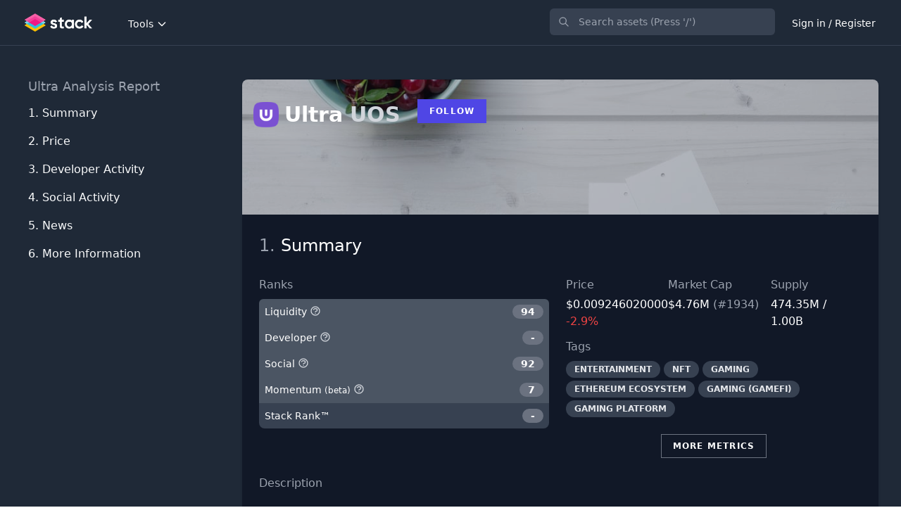

--- FILE ---
content_type: text/html; charset=UTF-8
request_url: https://stack.money/asset/ultra
body_size: 26223
content:
<!DOCTYPE html>
<html lang="en">

<head>
    <meta charset="utf-8">
    <meta name="viewport" content="width=device-width, initial-scale=1">
    <meta name="csrf-token" content="PUjNa6fkkpmcOyNrQ9fasdIzFZXNx0HRUZQbQpWW">
    <meta name="twitter:card" content="summary_large_image">
<meta name="twitter:site" content="@StackDotMoney">
<meta name="twitter:creator" content="@StackDotMoney">
<meta name="twitter:title" content="Should you invest in Ultra?">
<meta name="twitter:description" content="Should you invest in Ultra?">
<meta name="twitter:image" content="https://stack.money/images/home-social-banner.png">
<meta name="twitter:image:width" content="1186">
<meta name="twitter:image:height" content="628">
<meta property="og:url" content="https://stack.money/asset/ultra">
<meta property="og:title" content="Should you invest in Ultra?">
<meta property="og:description" content="Should you invest in Ultra?">
<meta property="og:image" content="https://stack.money/images/home-social-banner.png">
<meta property="og:locale" content="en_EN">
<meta property="og:type" content="website">
<meta property="og:site_name" content="Stack">
<link rel="canonical" href="https://stack.money/asset/ultra" />
<meta name="description" content="Find the next big crypto project to explode with Stack">

    <title>Ultra (UOS) developer activity tracking</title>

    <style>
        [x-cloak] {
            display: none !important;
        }
    </style>

    
    <link rel="stylesheet" href="https://fonts.googleapis.com/css2?family=Nunito:wght@400;600;700&display=swap">

    
    <link rel="stylesheet" href="/css/app.css?id=9ac9701ff89b8c7ca48a8b103695c1ce">
    
    <style >[wire\:loading], [wire\:loading\.delay], [wire\:loading\.inline-block], [wire\:loading\.inline], [wire\:loading\.block], [wire\:loading\.flex], [wire\:loading\.table], [wire\:loading\.grid], [wire\:loading\.inline-flex] {display: none;}[wire\:loading\.delay\.shortest], [wire\:loading\.delay\.shorter], [wire\:loading\.delay\.short], [wire\:loading\.delay\.long], [wire\:loading\.delay\.longer], [wire\:loading\.delay\.longest] {display:none;}[wire\:offline] {display: none;}[wire\:dirty]:not(textarea):not(input):not(select) {display: none;}input:-webkit-autofill, select:-webkit-autofill, textarea:-webkit-autofill {animation-duration: 50000s;animation-name: livewireautofill;}@keyframes livewireautofill { from {} }</style>

    
    
    <script>
        window.app = {};
    </script>

    <script src="/js/app.js?id=e40d289be4ebae6f2f282ee528e864ec" defer></script>

    <script src="https://cdn.jsdelivr.net/npm/algoliasearch@4.5.1/dist/algoliasearch-lite.umd.js"></script>

        <script type="application/ld+json">{"@context":"https:\/\/schema.org","@type":"Corporation","name":"Ultra","tickerSymbol":"UOS-USD","url":"https:\/\/stack.money\/asset\/ultra","description":"Ultra (UOS) developer activity tracking","alternateName":"UOS"}</script>

<script>
    app.contentModalLink = function() {
        return {
            fetch: function(slug) {
                Livewire.emit('openContentModal', slug);
            }
        }
    }
</script>

<script>
    app.contentModalLink = function() {
        return {
            fetch: function(slug) {
                Livewire.emit('openContentModal', slug);
            }
        }
    }
</script>

<script>
    app.contentModalLink = function() {
        return {
            fetch: function(slug) {
                Livewire.emit('openContentModal', slug);
            }
        }
    }
</script>

<script>
    app.contentModalLink = function() {
        return {
            fetch: function(slug) {
                Livewire.emit('openContentModal', slug);
            }
        }
    }
</script>
<script>
    document.addEventListener('DOMContentLoaded', function() {

            let url = "https://stack.money/asset/4783/dev-chart.json";

            axios.get(url, {
                    timeout: 7000
                })
                .then(response => app.createDevChart(response.data))
                .catch(function(error) {
                    // handle error
                    console.log(error);
                });
        });

        app.createDevChart = function(data) {

            let fontFamily = 'Avenir';

            Highcharts.stockChart('dev-chart-container', {

                rangeSelector: {
                    buttonTheme: {
                        fill: 'none',
                        stroke: 'none',
                        'stroke-width': 0,
                        r: 3,
                        style: {
                            fontFamily: fontFamily,
                            fontSize: '14px',
                            color: '#94A3B8',
                            fontWeight: 'bold'
                        }
                    },
                    buttons: [{
                            type: 'month',
                            count: 1,
                            text: '1m',
                        }, {
                            type: 'month',
                            count: 3,
                            text: '3m'
                        }, {
                            type: 'month',
                            count: 6,
                            text: '6m'
                        }, {
                            type: 'ytd',
                            text: 'YTD'
                        }, {
                            type: 'year',
                            count: 1,
                            text: '1y'
                        },{
                            type: 'year',
                            count: 2,
                            text: '2y'
                        }, {
                            type: 'all',
                            text: 'All'
                        }],
                    inputEnabled: false,
                    selected: 5
                },

                scrollbar: {
                    enabled: false,
                },

                navigator: {
                    enabled: false
                },

                chart: {
                    backgroundColor: '#111827',
                    spacingLeft: 0,
                    spacingRight: 0,
                    spacingTop: 0,
                    spacingBottom: 0,
                },

                yAxis: [{
                    opposite: true,
                    gridLineColor: '#1E293B',
                    minorGridLineColor: 'red',
                    lineColor: '#1E293B',
                    labels: {
                        style: {
                            fontFamily: fontFamily,
                            fontSize: '14px',
                            color: '#94A3B8'
                        }
                    },
                    height: '100%',
                    resize: {
                        enabled: true
                    }
                }, {
                    gridLineColor: '#1E293B',
                    labels: {
                        style: {
                            fontFamily: fontFamily,
                            fontSize: '14px',
                            color: '#94A3B8'
                        }
                    },
                    top: '100%',
                    // height: '20%',
                    offset: 0
                }],

                xAxis: {
                    tickColor: '#334155',
                    gridLineColor: '#1E293B',
                    lineColor: '#1E293B',
                    labels: {
                        style: {
                            fontFamily: fontFamily,
                            fontSize: '14px',
                            color: '#94A3B8'
                        }
                    }
                },
                tooltip: {
                    shape: 'square',
                    headerShape: 'callout',
                    borderWidth: 0,
                    shadow: false,
                    style: {
                        fontFamily: fontFamily,
                        fontWeight: 'bold'
                    },
                    positioner: function(width, height, point) {
                        var chart = this.chart,
                            position;

                        if (point.isHeader) {
                            position = {
                                x: Math.max(
                                    // Left side limit
                                    chart.plotLeft,
                                    Math.min(
                                        point.plotX + chart.plotLeft - width / 2,
                                        // Right side limit
                                        chart.chartWidth - width - chart.marginRight
                                    )
                                ),
                                y: point.plotY
                            };
                        } else {
                            position = {
                                x: point.series.chart.plotLeft,
                                y: point.series.yAxis.top - chart.plotTop
                            };
                        }

                        return position;
                    }
                },
                plotOptions: {
                    area: {
                        fillOpacity: 0.6,
                        opacity: 0.6

                    }
                },
                series: [{
                    name: '$UOS Commits',
                    data: data.currentAsset,
                    type: 'area',
                    color: '#6366f1',
                    id: 'UOS-dev',
                    tooltip: {
                        valueDecimals: 0
                    },
                    label: {
                        enabled: false
                    },
                    yAxis: 0
                }],
                credits: {
                    enabled: false
                }
            });
        }
</script>
<script>
    document.addEventListener('DOMContentLoaded', function() {

            let url = "https://stack.money/asset/ultra/social-chart.json";

            // try our own cache or cg directly if error
            axios.get(url, {
                    timeout: 4000
                })
                .then(response => app.createSocialChart(response.data))
                .catch(function(error) {
                    console.log(error);
                });
        });

        app.createSocialChart = function(data) {

            let fontFamily = 'Avenir';

            Highcharts.chart('social-chart-container', {

                title:{
                    text:''
                },

                legend: {
                    itemStyle: {
                        color: 'white',
                        fontFamily: fontFamily,
                        fontWeight: 'bold'
                    },
                    itemHoverStyle: {
                        color: '#94A3B8'
                    }
                },

                scrollbar: {
                    enabled: false,
                },

                chart: {
                    backgroundColor: '#111827',
                    spacingLeft: 2,
                    spacingRight: 2,
                    spacingTop: 24,
                    spacingBottom: 2,
                },

                yAxis: {
                    title: {
                        text: 'User Count',
                        style: {
                            color: '#94A3B8',
                            fontFamily: fontFamily,
                        }
                    },
                    gridLineColor: '#1E293B',
                    minorGridLineColor: 'red',
                    lineColor: '#1E293B',
                    labels: {
                        style: {
                            fontFamily: fontFamily,
                            fontSize: '14px',
                            color: '#94A3B8'
                        }
                    },
                    // labels: {
                    //     enabled: false
                    // },
                    resize: {
                        enabled: true
                    }
                },

                xAxis: {
                    type: 'datetime',
                    tickColor: '#334155',
                    gridLineColor: '#1E293B',
                    lineColor: '#1E293B',
                    labels: {
                        enabled: false
                    }
                },
                tooltip: {
                    shape: 'square',
                    headerShape: 'callout',
                    borderWidth: 0,
                    shadow: false,
                    style: {
                        fontFamily: fontFamily,
                        fontWeight: 'bold'
                    },
                },
                series: [{
                    name: 'Reddit Subscribers',
                    data: data.reddit_subscribers,
                    color: '#ff5700',
                    id: 'UOS-social-reddit-subscribers',
                    label: {
                        enabled: false
                    },
                    yAxis: 0
                },
                {
                    name: 'Discord Users',
                    data: data.discord_users,
                    color: '#5865f2',
                    id: 'UOS-discord-users',
                    label: {
                        enabled: false
                    },
                    yAxis: 0,
                    visible: false
                },
                {
                    name: 'Twitter Followers',
                    data: data.twitter_followers,
                    color: '#1da1f2',
                    id: 'UOS-social-twitter-followers',
                    label: {
                        enabled: false
                    },
                    yAxis: 0,
                    visible: false
                },
                {
                    name: 'Telegram Users',
                    data: data.telegram_channel_user_count,
                    color: '#1da1f2',
                    id: 'UOS-social-telegram-channel-user-count',
                    label: {
                        enabled: false
                    },
                    yAxis: 0,
                    visible: false
                }
            ],

                navigator: {
                    width: 8,
                    outlineColor: '#1E293B',
                    maskFill: 'rgb(148, 163, 184, 0.35)',
                    fontFamily: fontFamily,
                    xAxis: {
                        gridLineColor: '#334155'
                    }
                },

                credits: {
                    enabled: false
                }
            });
        }
</script>


    <!-- Google tag (gtag.js) -->
<script async src="https://www.googletagmanager.com/gtag/js?id=G-29B2QNQ08F"></script>
<script>
    window.dataLayer = window.dataLayer || [];

    function gtag() {
        dataLayer.push(arguments);
    }
    gtag('js', new Date());

    gtag('config', 'G-29B2QNQ08F');
</script>

<script async src="https://fundingchoicesmessages.google.com/i/pub-5943008804694101?ers=1"
    nonce="4mYby-ZjAp6uV3nvHbPwzw"></script>
<script nonce="4mYby-ZjAp6uV3nvHbPwzw">
    (function() {
        function signalGooglefcPresent() {
            if (!window.frames['googlefcPresent']) {
                if (document.body) {
                    const iframe = document.createElement('iframe');
                    iframe.style =
                        'width: 0; height: 0; border: none; z-index: -1000; left: -1000px; top: -1000px;';
                    iframe.style.display = 'none';
                    iframe.name = 'googlefcPresent';
                    document.body.appendChild(iframe);
                } else {
                    setTimeout(signalGooglefcPresent, 0);
                }
            }
        }
        signalGooglefcPresent();
    })();
</script>

<script>(function(){/*

    Copyright The Closure Library Authors.
    SPDX-License-Identifier: Apache-2.0
   */
   'use strict';var aa=function(a){var b=0;return function(){return b<a.length?{done:!1,value:a[b++]}:{done:!0}}},ba="function"==typeof Object.create?Object.create:function(a){var b=function(){};b.prototype=a;return new b},k;if("function"==typeof Object.setPrototypeOf)k=Object.setPrototypeOf;else{var m;a:{var ca={a:!0},n={};try{n.__proto__=ca;m=n.a;break a}catch(a){}m=!1}k=m?function(a,b){a.__proto__=b;if(a.__proto__!==b)throw new TypeError(a+" is not extensible");return a}:null}
   var p=k,q=function(a,b){a.prototype=ba(b.prototype);a.prototype.constructor=a;if(p)p(a,b);else for(var c in b)if("prototype"!=c)if(Object.defineProperties){var d=Object.getOwnPropertyDescriptor(b,c);d&&Object.defineProperty(a,c,d)}else a[c]=b[c];a.v=b.prototype},r=this||self,da=function(){},t=function(a){return a};var u;var w=function(a,b){this.g=b===v?a:""};w.prototype.toString=function(){return this.g+""};var v={},x=function(a){if(void 0===u){var b=null;var c=r.trustedTypes;if(c&&c.createPolicy){try{b=c.createPolicy("goog#html",{createHTML:t,createScript:t,createScriptURL:t})}catch(d){r.console&&r.console.error(d.message)}u=b}else u=b}a=(b=u)?b.createScriptURL(a):a;return new w(a,v)};var A=function(){return Math.floor(2147483648*Math.random()).toString(36)+Math.abs(Math.floor(2147483648*Math.random())^Date.now()).toString(36)};var B={},C=null;var D="function"===typeof Uint8Array;function E(a,b,c){return"object"===typeof a?D&&!Array.isArray(a)&&a instanceof Uint8Array?c(a):F(a,b,c):b(a)}function F(a,b,c){if(Array.isArray(a)){for(var d=Array(a.length),e=0;e<a.length;e++){var f=a[e];null!=f&&(d[e]=E(f,b,c))}Array.isArray(a)&&a.s&&G(d);return d}d={};for(e in a)Object.prototype.hasOwnProperty.call(a,e)&&(f=a[e],null!=f&&(d[e]=E(f,b,c)));return d}
   function ea(a){return F(a,function(b){return"number"===typeof b?isFinite(b)?b:String(b):b},function(b){var c;void 0===c&&(c=0);if(!C){C={};for(var d="ABCDEFGHIJKLMNOPQRSTUVWXYZabcdefghijklmnopqrstuvwxyz0123456789".split(""),e=["+/=","+/","-_=","-_.","-_"],f=0;5>f;f++){var h=d.concat(e[f].split(""));B[f]=h;for(var g=0;g<h.length;g++){var l=h[g];void 0===C[l]&&(C[l]=g)}}}c=B[c];d=Array(Math.floor(b.length/3));e=c[64]||"";for(f=h=0;h<b.length-2;h+=3){var y=b[h],z=b[h+1];l=b[h+2];g=c[y>>2];y=c[(y&3)<<
   4|z>>4];z=c[(z&15)<<2|l>>6];l=c[l&63];d[f++]=""+g+y+z+l}g=0;l=e;switch(b.length-h){case 2:g=b[h+1],l=c[(g&15)<<2]||e;case 1:b=b[h],d[f]=""+c[b>>2]+c[(b&3)<<4|g>>4]+l+e}return d.join("")})}var fa={s:{value:!0,configurable:!0}},G=function(a){Array.isArray(a)&&!Object.isFrozen(a)&&Object.defineProperties(a,fa);return a};var H;var J=function(a,b,c){var d=H;H=null;a||(a=d);d=this.constructor.u;a||(a=d?[d]:[]);this.j=d?0:-1;this.h=null;this.g=a;a:{d=this.g.length;a=d-1;if(d&&(d=this.g[a],!(null===d||"object"!=typeof d||Array.isArray(d)||D&&d instanceof Uint8Array))){this.l=a-this.j;this.i=d;break a}void 0!==b&&-1<b?(this.l=Math.max(b,a+1-this.j),this.i=null):this.l=Number.MAX_VALUE}if(c)for(b=0;b<c.length;b++)a=c[b],a<this.l?(a+=this.j,(d=this.g[a])?G(d):this.g[a]=I):(d=this.l+this.j,this.g[d]||(this.i=this.g[d]={}),(d=this.i[a])?
   G(d):this.i[a]=I)},I=Object.freeze(G([])),K=function(a,b){if(-1===b)return null;if(b<a.l){b+=a.j;var c=a.g[b];return c!==I?c:a.g[b]=G([])}if(a.i)return c=a.i[b],c!==I?c:a.i[b]=G([])},M=function(a,b){var c=L;if(-1===b)return null;a.h||(a.h={});if(!a.h[b]){var d=K(a,b);d&&(a.h[b]=new c(d))}return a.h[b]};J.prototype.toJSON=function(){var a=N(this,!1);return ea(a)};
   var N=function(a,b){if(a.h)for(var c in a.h)if(Object.prototype.hasOwnProperty.call(a.h,c)){var d=a.h[c];if(Array.isArray(d))for(var e=0;e<d.length;e++)d[e]&&N(d[e],b);else d&&N(d,b)}return a.g},O=function(a,b){H=b=b?JSON.parse(b):null;a=new a(b);H=null;return a};J.prototype.toString=function(){return N(this,!1).toString()};var P=function(a){J.call(this,a)};q(P,J);function ha(a){var b,c=(a.ownerDocument&&a.ownerDocument.defaultView||window).document,d=null===(b=c.querySelector)||void 0===b?void 0:b.call(c,"script[nonce]");(b=d?d.nonce||d.getAttribute("nonce")||"":"")&&a.setAttribute("nonce",b)};var Q=function(a,b){b=String(b);"application/xhtml+xml"===a.contentType&&(b=b.toLowerCase());return a.createElement(b)},R=function(a){this.g=a||r.document||document};R.prototype.appendChild=function(a,b){a.appendChild(b)};var S=function(a,b,c,d,e,f){try{var h=a.g,g=Q(a.g,"SCRIPT");g.async=!0;g.src=b instanceof w&&b.constructor===w?b.g:"type_error:TrustedResourceUrl";ha(g);h.head.appendChild(g);g.addEventListener("load",function(){e();d&&h.head.removeChild(g)});g.addEventListener("error",function(){0<c?S(a,b,c-1,d,e,f):(d&&h.head.removeChild(g),f())})}catch(l){f()}};var ia=r.atob("aHR0cHM6Ly93d3cuZ3N0YXRpYy5jb20vaW1hZ2VzL2ljb25zL21hdGVyaWFsL3N5c3RlbS8xeC93YXJuaW5nX2FtYmVyXzI0ZHAucG5n"),ja=r.atob("WW91IGFyZSBzZWVpbmcgdGhpcyBtZXNzYWdlIGJlY2F1c2UgYWQgb3Igc2NyaXB0IGJsb2NraW5nIHNvZnR3YXJlIGlzIGludGVyZmVyaW5nIHdpdGggdGhpcyBwYWdlLg=="),ka=r.atob("RGlzYWJsZSBhbnkgYWQgb3Igc2NyaXB0IGJsb2NraW5nIHNvZnR3YXJlLCB0aGVuIHJlbG9hZCB0aGlzIHBhZ2Uu"),la=function(a,b,c){this.h=a;this.j=new R(this.h);this.g=null;this.i=[];this.l=!1;this.o=b;this.m=c},V=function(a){if(a.h.body&&!a.l){var b=
   function(){T(a);r.setTimeout(function(){return U(a,3)},50)};S(a.j,a.o,2,!0,function(){r[a.m]||b()},b);a.l=!0}},T=function(a){for(var b=W(1,5),c=0;c<b;c++){var d=X(a);a.h.body.appendChild(d);a.i.push(d)}b=X(a);b.style.bottom="0";b.style.left="0";b.style.position="fixed";b.style.width=W(100,110).toString()+"%";b.style.zIndex=W(2147483544,2147483644).toString();b.style["background-color"]=ma(249,259,242,252,219,229);b.style["box-shadow"]="0 0 12px #888";b.style.color=ma(0,10,0,10,0,10);b.style.display=
   "flex";b.style["justify-content"]="center";b.style["font-family"]="Roboto, Arial";c=X(a);c.style.width=W(80,85).toString()+"%";c.style.maxWidth=W(750,775).toString()+"px";c.style.margin="24px";c.style.display="flex";c.style["align-items"]="flex-start";c.style["justify-content"]="center";d=Q(a.j.g,"IMG");d.className=A();d.src=ia;d.style.height="24px";d.style.width="24px";d.style["padding-right"]="16px";var e=X(a),f=X(a);f.style["font-weight"]="bold";f.textContent=ja;var h=X(a);h.textContent=ka;Y(a,
   e,f);Y(a,e,h);Y(a,c,d);Y(a,c,e);Y(a,b,c);a.g=b;a.h.body.appendChild(a.g);b=W(1,5);for(c=0;c<b;c++)d=X(a),a.h.body.appendChild(d),a.i.push(d)},Y=function(a,b,c){for(var d=W(1,5),e=0;e<d;e++){var f=X(a);b.appendChild(f)}b.appendChild(c);c=W(1,5);for(d=0;d<c;d++)e=X(a),b.appendChild(e)},W=function(a,b){return Math.floor(a+Math.random()*(b-a))},ma=function(a,b,c,d,e,f){return"rgb("+W(Math.max(a,0),Math.min(b,255)).toString()+","+W(Math.max(c,0),Math.min(d,255)).toString()+","+W(Math.max(e,0),Math.min(f,
   255)).toString()+")"},X=function(a){a=Q(a.j.g,"DIV");a.className=A();return a},U=function(a,b){0>=b||null!=a.g&&0!=a.g.offsetHeight&&0!=a.g.offsetWidth||(na(a),T(a),r.setTimeout(function(){return U(a,b-1)},50))},na=function(a){var b=a.i;var c="undefined"!=typeof Symbol&&Symbol.iterator&&b[Symbol.iterator];b=c?c.call(b):{next:aa(b)};for(c=b.next();!c.done;c=b.next())(c=c.value)&&c.parentNode&&c.parentNode.removeChild(c);a.i=[];(b=a.g)&&b.parentNode&&b.parentNode.removeChild(b);a.g=null};var pa=function(a,b,c,d,e){var f=oa(c),h=function(l){l.appendChild(f);r.setTimeout(function(){f?(0!==f.offsetHeight&&0!==f.offsetWidth?b():a(),f.parentNode&&f.parentNode.removeChild(f)):a()},d)},g=function(l){document.body?h(document.body):0<l?r.setTimeout(function(){g(l-1)},e):b()};g(3)},oa=function(a){var b=document.createElement("div");b.className=a;b.style.width="1px";b.style.height="1px";b.style.position="absolute";b.style.left="-10000px";b.style.top="-10000px";b.style.zIndex="-10000";return b};var L=function(a){J.call(this,a)};q(L,J);var qa=function(a){J.call(this,a)};q(qa,J);var ra=function(a,b){this.l=a;this.m=new R(a.document);this.g=b;this.i=K(this.g,1);b=M(this.g,2);this.o=x(K(b,4)||"");this.h=!1;b=M(this.g,13);b=x(K(b,4)||"");this.j=new la(a.document,b,K(this.g,12))};ra.prototype.start=function(){sa(this)};
   var sa=function(a){ta(a);S(a.m,a.o,3,!1,function(){a:{var b=a.i;var c=r.btoa(b);if(c=r[c]){try{var d=O(P,r.atob(c))}catch(e){b=!1;break a}b=b===K(d,1)}else b=!1}b?Z(a,K(a.g,14)):(Z(a,K(a.g,8)),V(a.j))},function(){pa(function(){Z(a,K(a.g,7));V(a.j)},function(){return Z(a,K(a.g,6))},K(a.g,9),K(a.g,10),K(a.g,11))})},Z=function(a,b){a.h||(a.h=!0,a=new a.l.XMLHttpRequest,a.open("GET",b,!0),a.send())},ta=function(a){var b=r.btoa(a.i);a.l[b]&&Z(a,K(a.g,5))};(function(a,b){r[a]=function(c){for(var d=[],e=0;e<arguments.length;++e)d[e-0]=arguments[e];r[a]=da;b.apply(null,d)}})("__h82AlnkH6D91__",function(a){"function"===typeof window.atob&&(new ra(window,O(qa,window.atob(a)))).start()});}).call(this);
   
   window.__h82AlnkH6D91__("[base64]/[base64]/[base64]/[base64]");</script>


    <link rel="apple-touch-icon" sizes="57x57" HREF="/apple-icon-57x57.png">
<link rel="apple-touch-icon" sizes="60x60" HREF="/apple-icon-60x60.png">
<link rel="apple-touch-icon" sizes="72x72" HREF="/apple-icon-72x72.png">
<link rel="apple-touch-icon" sizes="76x76" HREF="/apple-icon-76x76.png">
<link rel="apple-touch-icon" sizes="114x114" HREF="/apple-icon-114x114.png">
<link rel="apple-touch-icon" sizes="120x120" HREF="/apple-icon-120x120.png">
<link rel="apple-touch-icon" sizes="144x144" HREF="/apple-icon-144x144.png">
<link rel="apple-touch-icon" sizes="152x152" HREF="/apple-icon-152x152.png">
<link rel="apple-touch-icon" sizes="180x180" HREF="/apple-icon-180x180.png">
<link rel="icon" type="image/png" sizes="192x192" HREF="/android-icon-192x192.png">
<link rel="icon" type="image/png" sizes="32x32" HREF="/favicon-32x32.png">
<link rel="icon" type="image/png" sizes="96x96" HREF="/favicon-96x96.png">
<link rel="icon" type="image/png" sizes="16x16" HREF="/favicon-16x16.png">
<link rel="manifest" HREF="/manifest.json">
<meta name="msapplication-TileColor" content="#ffffff">
<meta name="msapplication-TileImage" content="/ms-icon-144x144.png">
<meta name="theme-color" content="#ffffff">
</head>
<body class="font-sans antialiased">

    <div x-data="{&quot;show&quot;:true,&quot;style&quot;:&quot;success&quot;,&quot;message&quot;:null}"
    :class="{ 'bg-indigo-500': style == 'success', 'bg-red-700': style == 'danger', 'bg-yellow-500': style == 'warning' }"
    style="display: none;" x-show="show && message" x-init="
                document.addEventListener('banner-message', event => {
                    style = event.detail.style;
                    message = event.detail.message;
                    show = true;
                });
            ">
    <div class="max-w-screen-xl px-3 py-2 mx-auto sm:px-6 lg:px-8">
        <div class="flex flex-wrap items-center justify-between">
            <div class="flex items-center flex-1 w-0 min-w-0">
                <span class="flex p-2 rounded-lg"
                    :class="{ 'bg-indigo-600': style == 'success', 'bg-red-600': style == 'danger', 'bg-yellow-400': style == 'warning' }">
                    <svg class="w-5 h-5 text-white" xmlns="http://www.w3.org/2000/svg" fill="none" viewBox="0 0 24 24"
                        stroke="currentColor">
                        <path stroke-linecap="round" stroke-linejoin="round" stroke-width="2"
                            d="M9 12l2 2 4-4m6 2a9 9 0 11-18 0 9 9 0 0118 0z" />
                    </svg>
                </span>

                <p class="ml-3 text-sm font-bold text-white truncate" x-text="message"></p>
            </div>

            <div class="flex-shrink-0 sm:ml-3">
                <button type="button"
                    class="flex p-2 -mr-1 transition duration-150 ease-in-out rounded-md focus:outline-none sm:-mr-2"
                    :class="{ 'hover:bg-indigo-600 focus:bg-indigo-600': style == 'success', 'hover:bg-red-600 focus:bg-red-600': style == 'danger', 'hover:bg-yellow-600 focus:bg-yellow-600': style == 'warning' }"
                    aria-label="Dismiss" x-on:click="show = false">
                    <svg class="w-5 h-5 text-white" xmlns="http://www.w3.org/2000/svg" fill="none" viewBox="0 0 24 24"
                        stroke="currentColor">
                        <path stroke-linecap="round" stroke-linejoin="round" stroke-width="2"
                            d="M6 18L18 6M6 6l12 12" />
                    </svg>
                </button>
            </div>
        </div>
    </div>
</div>
<div wire:id="bncGpsE5MwtYGwvXB9uq" wire:initial-data="{&quot;fingerprint&quot;:{&quot;id&quot;:&quot;bncGpsE5MwtYGwvXB9uq&quot;,&quot;name&quot;:&quot;content-modal&quot;,&quot;locale&quot;:&quot;en&quot;,&quot;path&quot;:&quot;asset\/ultra&quot;,&quot;method&quot;:&quot;GET&quot;,&quot;v&quot;:&quot;acj&quot;},&quot;effects&quot;:{&quot;listeners&quot;:[&quot;openContentModal&quot;]},&quot;serverMemo&quot;:{&quot;children&quot;:[],&quot;errors&quot;:[],&quot;htmlHash&quot;:&quot;572e6c9e&quot;,&quot;data&quot;:{&quot;content&quot;:null,&quot;slug&quot;:null,&quot;open&quot;:false},&quot;dataMeta&quot;:[],&quot;checksum&quot;:&quot;361f63904312f8439521a8b940a5c5d37392deee7b89953900dae06cd74d9633&quot;}}">
    </div>


<!-- Livewire Component wire-end:bncGpsE5MwtYGwvXB9uq -->
<div wire:id="N2InpkgcQpQn4FRFPauB" wire:initial-data="{&quot;fingerprint&quot;:{&quot;id&quot;:&quot;N2InpkgcQpQn4FRFPauB&quot;,&quot;name&quot;:&quot;livewire-ui-modal&quot;,&quot;locale&quot;:&quot;en&quot;,&quot;path&quot;:&quot;asset\/ultra&quot;,&quot;method&quot;:&quot;GET&quot;,&quot;v&quot;:&quot;acj&quot;},&quot;effects&quot;:{&quot;listeners&quot;:[&quot;openModal&quot;,&quot;destroyComponent&quot;]},&quot;serverMemo&quot;:{&quot;children&quot;:[],&quot;errors&quot;:[],&quot;htmlHash&quot;:&quot;41caf306&quot;,&quot;data&quot;:{&quot;activeComponent&quot;:null,&quot;components&quot;:[]},&quot;dataMeta&quot;:[],&quot;checksum&quot;:&quot;5d84d564d7d0de021cb7d18f35671cd7240389edd718b5ed34a0772cfc14d4e1&quot;}}">
        <script>
        (()=>{var t,e={331:()=>{function t(t){return function(t){if(Array.isArray(t))return e(t)}(t)||function(t){if("undefined"!=typeof Symbol&&null!=t[Symbol.iterator]||null!=t["@@iterator"])return Array.from(t)}(t)||function(t,o){if(!t)return;if("string"==typeof t)return e(t,o);var n=Object.prototype.toString.call(t).slice(8,-1);"Object"===n&&t.constructor&&(n=t.constructor.name);if("Map"===n||"Set"===n)return Array.from(t);if("Arguments"===n||/^(?:Ui|I)nt(?:8|16|32)(?:Clamped)?Array$/.test(n))return e(t,o)}(t)||function(){throw new TypeError("Invalid attempt to spread non-iterable instance.\nIn order to be iterable, non-array objects must have a [Symbol.iterator]() method.")}()}function e(t,e){(null==e||e>t.length)&&(e=t.length);for(var o=0,n=new Array(e);o<e;o++)n[o]=t[o];return n}window.LivewireUIModal=function(){return{show:!1,showActiveComponent:!0,activeComponent:!1,componentHistory:[],modalWidth:null,getActiveComponentModalAttribute:function(t){if(void 0!==this.$wire.get("components")[this.activeComponent])return this.$wire.get("components")[this.activeComponent].modalAttributes[t]},closeModalOnEscape:function(t){if(!1!==this.getActiveComponentModalAttribute("closeOnEscape")){var e=!0===this.getActiveComponentModalAttribute("closeOnEscapeIsForceful");this.closeModal(e)}},closeModalOnClickAway:function(t){!1!==this.getActiveComponentModalAttribute("closeOnClickAway")&&this.closeModal(!0)},closeModal:function(){var t=arguments.length>0&&void 0!==arguments[0]&&arguments[0],e=arguments.length>1&&void 0!==arguments[1]?arguments[1]:0,o=arguments.length>2&&void 0!==arguments[2]&&arguments[2];if(!1!==this.show){if(!0===this.getActiveComponentModalAttribute("dispatchCloseEvent")){var n=this.$wire.get("components")[this.activeComponent].name;Livewire.emit("modalClosed",n)}if(!0===this.getActiveComponentModalAttribute("destroyOnClose")&&Livewire.emit("destroyComponent",this.activeComponent),e>0)for(var i=0;i<e;i++){if(o){var r=this.componentHistory[this.componentHistory.length-1];Livewire.emit("destroyComponent",r)}this.componentHistory.pop()}var s=this.componentHistory.pop();s&&!1===t&&s?this.setActiveModalComponent(s,!0):this.setShowPropertyTo(!1)}},setActiveModalComponent:function(t){var e=this,o=arguments.length>1&&void 0!==arguments[1]&&arguments[1];if(this.setShowPropertyTo(!0),this.activeComponent!==t){!1!==this.activeComponent&&!1===o&&this.componentHistory.push(this.activeComponent);var n=50;!1===this.activeComponent?(this.activeComponent=t,this.showActiveComponent=!0,this.modalWidth=this.getActiveComponentModalAttribute("maxWidthClass")):(this.showActiveComponent=!1,n=400,setTimeout((function(){e.activeComponent=t,e.showActiveComponent=!0,e.modalWidth=e.getActiveComponentModalAttribute("maxWidthClass")}),300)),this.$nextTick((function(){var o,i=null===(o=e.$refs[t])||void 0===o?void 0:o.querySelector("[autofocus]");i&&setTimeout((function(){i.focus()}),n)}))}},focusables:function(){return t(this.$el.querySelectorAll("a, button, input, textarea, select, details, [tabindex]:not([tabindex='-1'])")).filter((function(t){return!t.hasAttribute("disabled")}))},firstFocusable:function(){return this.focusables()[0]},lastFocusable:function(){return this.focusables().slice(-1)[0]},nextFocusable:function(){return this.focusables()[this.nextFocusableIndex()]||this.firstFocusable()},prevFocusable:function(){return this.focusables()[this.prevFocusableIndex()]||this.lastFocusable()},nextFocusableIndex:function(){return(this.focusables().indexOf(document.activeElement)+1)%(this.focusables().length+1)},prevFocusableIndex:function(){return Math.max(0,this.focusables().indexOf(document.activeElement))-1},setShowPropertyTo:function(t){var e=this;this.show=t,t?document.body.classList.add("overflow-y-hidden"):(document.body.classList.remove("overflow-y-hidden"),setTimeout((function(){e.activeComponent=!1,e.$wire.resetState()}),300))},init:function(){var t=this;this.modalWidth=this.getActiveComponentModalAttribute("maxWidthClass"),Livewire.on("closeModal",(function(){var e=arguments.length>0&&void 0!==arguments[0]&&arguments[0],o=arguments.length>1&&void 0!==arguments[1]?arguments[1]:0,n=arguments.length>2&&void 0!==arguments[2]&&arguments[2];t.closeModal(e,o,n)})),Livewire.on("activeModalComponentChanged",(function(e){t.setActiveModalComponent(e)}))}}}},754:()=>{}},o={};function n(t){var i=o[t];if(void 0!==i)return i.exports;var r=o[t]={exports:{}};return e[t](r,r.exports,n),r.exports}n.m=e,t=[],n.O=(e,o,i,r)=>{if(!o){var s=1/0;for(u=0;u<t.length;u++){for(var[o,i,r]=t[u],a=!0,c=0;c<o.length;c++)(!1&r||s>=r)&&Object.keys(n.O).every((t=>n.O[t](o[c])))?o.splice(c--,1):(a=!1,r<s&&(s=r));if(a){t.splice(u--,1);var l=i();void 0!==l&&(e=l)}}return e}r=r||0;for(var u=t.length;u>0&&t[u-1][2]>r;u--)t[u]=t[u-1];t[u]=[o,i,r]},n.o=(t,e)=>Object.prototype.hasOwnProperty.call(t,e),(()=>{var t={387:0,109:0};n.O.j=e=>0===t[e];var e=(e,o)=>{var i,r,[s,a,c]=o,l=0;if(s.some((e=>0!==t[e]))){for(i in a)n.o(a,i)&&(n.m[i]=a[i]);if(c)var u=c(n)}for(e&&e(o);l<s.length;l++)r=s[l],n.o(t,r)&&t[r]&&t[r][0](),t[r]=0;return n.O(u)},o=self.webpackChunk=self.webpackChunk||[];o.forEach(e.bind(null,0)),o.push=e.bind(null,o.push.bind(o))})(),n.O(void 0,[109],(()=>n(331)));var i=n.O(void 0,[109],(()=>n(754)));i=n.O(i)})();
    </script>
        
    <div x-data="LivewireUIModal()" x-init="init()" x-on:close.stop="setShowPropertyTo(false)"
        x-on:keydown.escape.window="closeModalOnEscape()"
        x-on:keydown.tab.prevent="$event.shiftKey || nextFocusable().focus()"
        x-on:keydown.shift.tab.prevent="prevFocusable().focus()" x-show="show"
        class="fixed inset-0 z-20 overflow-y-auto" style="display: none;">
        <div class="flex items-end justify-center min-h-screen px-4 pt-4 pb-10 text-center sm:block sm:p-0">
            <div x-show="show" x-on:click="closeModalOnClickAway()" x-transition:enter="ease-out duration-300"
                x-transition:enter-start="opacity-0" x-transition:enter-end="opacity-100"
                x-transition:leave="ease-in duration-200" x-transition:leave-start="opacity-100"
                x-transition:leave-end="opacity-0" class="fixed inset-0 transition-all transform">
                <div class="absolute inset-0 bg-gray-500 opacity-75"></div>
            </div>

            <span class="hidden sm:inline-block sm:align-middle sm:h-screen" aria-hidden="true">&#8203;</span>

            <div x-show="show && showActiveComponent" x-transition:enter="ease-out duration-300"
                x-transition:enter-start="opacity-0 translate-y-4 sm:translate-y-0 sm:scale-95"
                x-transition:enter-end="opacity-100 translate-y-0 sm:scale-100"
                x-transition:leave="ease-in duration-200"
                x-transition:leave-start="opacity-100 translate-y-0 sm:scale-100"
                x-transition:leave-end="opacity-0 translate-y-4 sm:translate-y-0 sm:scale-95" x-bind:class="modalWidth"
                class="inline-block w-full overflow-hidden text-left align-bottom transition-all transform bg-gray-800 rounded-lg shadow-xl sm:my-8 sm:align-middle sm:w-full"
                id="modal-container">
                                            </div>
        </div>
    </div>
</div>
<!-- Livewire Component wire-end:N2InpkgcQpQn4FRFPauB -->

    <div class="min-h-screen bg-gray-800">
        <nav x-data="{ open: false }" class="bg-gray-800 border-b border-gray-700">
    <div class="px-4 mx-auto max-w-7xl sm:px-6 lg:px-8">
        <div class="flex justify-between h-16">
            <div class="flex">
                <div class="flex items-center flex-shrink-0">
                    <a href="https://stack.money">
                        <img src="https://stack.money/images/stack-logo.png" alt="" class="h-7">
                    </a>
                </div>

                <div class="hidden space-x-2 sm:-my-px sm:ml-10 sm:flex">
                    
                    <div class="inline-flex items-center px-1 pt-1 text-sm font-medium leading-5 text-white">
                        <div class="relative" x-data="{ open: false }" @click.outside="open = false" @close.stop="open = false">

        <div @click="open = ! open">
        <span class="">
                                    <button type="button" class="inline-flex items-center px-1 py-2 font-medium">
                                        Tools

                                        <svg class="inline-block w-4 h-4 ml-1" xmlns="http://www.w3.org/2000/svg" fill="none" viewBox="0 0 24 24" stroke-width="2" stroke="currentColor" aria-hidden="true">
  <path stroke-linecap="round" stroke-linejoin="round" d="M19 9l-7 7-7-7"/>
</svg>                                    </button>
                                </span>
    </div>
    
    <div x-show="open" x-transition:enter="transition ease-out duration-200"
        x-transition:enter-start="transform opacity-0 scale-95" x-transition:enter-end="transform opacity-100 scale-100"
        x-transition:leave="transition ease-in duration-75" x-transition:leave-start="transform opacity-100 scale-100"
        x-transition:leave-end="transform opacity-0 scale-95"
        class="absolute z-50 mt-2 w-max rounded-sm shadow-lg origin-top-right right-0" style="display: none;"
        @click="open = false">
        <div class="rounded-sm ring-1 ring-black ring-opacity-5 py-1 bg-white">
            <a class="block px-4 py-2 text-sm leading-5 hover:bg-gray-100
    focus:outline-none focus:bg-gray-100 transition duration-150 ease-in-out text-gray-700" href="https://stack.money/prospector">Prospector</a>
                                <a class="block px-4 py-2 text-sm leading-5 hover:bg-gray-100
    focus:outline-none focus:bg-gray-100 transition duration-150 ease-in-out text-gray-700" href="https://stack.money/screener">Asset Screener</a>
                                <a class="block px-4 py-2 text-sm leading-5 hover:bg-gray-100
    focus:outline-none focus:bg-gray-100 transition duration-150 ease-in-out text-gray-700" href="https://stack.money/developers">Web3 Developer Activity</a>
                                
                                <a class="block px-4 py-2 text-sm leading-5 hover:bg-gray-100
    focus:outline-none focus:bg-gray-100 transition duration-150 ease-in-out text-gray-700" href="https://stack.money/newsletter">Newsletter</a>
        </div>
    </div>
</div>                    </div>
                    

                    
                    
                    

                    



                </div>
            </div>

            <div class="flex justify-center flex-1 px-2 mt-3 lg:ml-6 lg:justify-end sm:ml-8">
    <div x-data="autocomplete" @click.outside="close" class="w-full max-w-lg lg:max-w-xs"
        x-on:keydown.arrow-up.prevent="focusPrev($event)" x-on:keydown.arrow-down.prevent="focusNext($event)"
        x-on:keydown.enter="select(focus)">
        <label for="search" class="sr-only">Search</label>
        <div class="relative">
            <div class="absolute inset-y-0 left-0 flex items-center pl-3 pointer-events-none">
                <svg class="w-4 h-4 text-gray-400" xmlns="http://www.w3.org/2000/svg" fill="none" viewBox="0 0 24 24" stroke-width="2" stroke="currentColor" aria-hidden="true">
  <path stroke-linecap="round" stroke-linejoin="round" d="M21 21l-6-6m2-5a7 7 0 11-14 0 7 7 0 0114 0z"/>
</svg>            </div>

            <input  class="block w-full py-2 pl-3 pr-3 leading-5 text-white placeholder-gray-400 bg-gray-700 border border-transparent rounded-md focus:outline-none focus:bg-gray-700 focus:border-white focus:ring-white focus:text-white sm:text-sm pl-10" id="search" name="search" @input.debounce.200="search" placeholder="Search assets (Press '/')" type="search">
        </div>
        <div x-cloak x-show="isOpen"
            class="relative z-50 p-2 text-gray-100 bg-gray-700 rounded-t-none shadow-lg rounded-b-md z-1 sm:w-full">

            <div class="grid-cols-3 space-y-2" x-ref="suggestions">
                <template x-for="(result, index) in results" :key="result.id">
                    <div @mouseenter="setFocus(index)" @click="select(index, result)"
                        class="col-span-3 p-2 cursor-pointer"
                        :class="{ 'bg-gray-800 text-white rounded-md': focus === index }">

                        <img x-bind:src="result.logo_thumbnail_url" class="float-left w-4 mt-1 mr-2">
                        <a class="font-medium" x-bind:id="'result-' + index" x-bind:href="'/asset/' + result.slug"
                            x-text="result.name"></a>
                        <span class="ml-1 text-sm text-gray-200 uppercase" x-text="['(' + result.symbol + ')']"></span>
                    </div>
                </template>
            </div>
        </div>
    </div>
</div>
            

                            <div class="hidden space-x-6 sm:-my-px sm:ml-3 sm:flex">

                    <a class="inline-flex items-center px-1 pt-1 border-b-2 border-transparent text-sm font-medium leading-5 text-white hover:border-gray-200 focus:outline-none focus:text-gray-300 focus:border-gray-300 transition duration-150 ease-in-out" data-attr="desktop-nav-login-signup-button" href="https://stack.money/login">
    Sign in / Register
</a>
                </div>

            

            
            <!-- Hamburger -->
            <div class="flex items-center -mr-2 sm:hidden">
                <button @click="open = ! open"
                    class="inline-flex items-center justify-center p-2 text-gray-400 transition duration-150 ease-in-out rounded-md hover:text-gray-500 hover:bg-gray-100 focus:outline-none focus:bg-gray-100 focus:text-gray-500">
                    <svg class="w-6 h-6" stroke="currentColor" fill="none" viewBox="0 0 24 24">
                        <path :class="{ 'hidden': open, 'inline-flex': !open }" class="inline-flex"
                            stroke-linecap="round" stroke-linejoin="round" stroke-width="2"
                            d="M4 6h16M4 12h16M4 18h16" />
                        <path :class="{ 'hidden': !open, 'inline-flex': open }" class="hidden" stroke-linecap="round"
                            stroke-linejoin="round" stroke-width="2" d="M6 18L18 6M6 6l12 12" />
                    </svg>
                </button>
            </div>
        </div>
    </div>

    <!-- Responsive Navigation Menu -->
    <div :class="{ 'block': open, 'hidden': !open }" class="hidden sm:hidden">
        <div class="pt-2 pb-3 space-y-1">
            <a class="block pl-3 pr-4 py-2 border-l-4 border-transparent text-base font-medium text-white hover:text-gray-800 hover:bg-gray-50 hover:border-gray-300 focus:outline-none focus:text-gray-800 focus:bg-gray-50 focus:border-gray-300 transition duration-150 ease-in-out" href="https://stack.money">
    Home
</a>
            
            <a class="block pl-3 pr-4 py-2 border-l-4 border-transparent text-base font-medium text-white hover:text-gray-800 hover:bg-gray-50 hover:border-gray-300 focus:outline-none focus:text-gray-800 focus:bg-gray-50 focus:border-gray-300 transition duration-150 ease-in-out" href="https://stack.money/prospector">
    Prospector
</a>
            <a class="block pl-3 pr-4 py-2 border-l-4 border-transparent text-base font-medium text-white hover:text-gray-800 hover:bg-gray-50 hover:border-gray-300 focus:outline-none focus:text-gray-800 focus:bg-gray-50 focus:border-gray-300 transition duration-150 ease-in-out" href="https://stack.money/screener">
    Screener
</a>
            <a class="block pl-3 pr-4 py-2 border-l-4 border-transparent text-base font-medium text-white hover:text-gray-800 hover:bg-gray-50 hover:border-gray-300 focus:outline-none focus:text-gray-800 focus:bg-gray-50 focus:border-gray-300 transition duration-150 ease-in-out" href="https://stack.money/newsletter">
    Newsletter
</a>
            
            
        </div>


        <!-- Responsive Settings Options -->
        <div class="pt-4 pb-1 border-t border-gray-200">
            <div class="flex items-center px-4">
                            </div>


            <div class="mt-3 space-y-1">
                                    <a class="block pl-3 pr-4 py-2 border-l-4 border-transparent text-base font-medium text-white hover:text-gray-800 hover:bg-gray-50 hover:border-gray-300 focus:outline-none focus:text-gray-800 focus:bg-gray-50 focus:border-gray-300 transition duration-150 ease-in-out" data-attr="mobile-nav-login-signup-button" href="https://stack.money/login">
    Sign in / Register
</a>

                            </div>

        </div>
    </div>
</nav>

        <!-- Page Heading -->
        
        <!-- Page Content -->
        <main>
            <div class="min-h-screen text-white bg-gray-800">

        <div class="py-10">
            <div class="max-w-3xl mx-auto sm:px-6 lg:max-w-7xl lg:px-8 lg:grid lg:grid-cols-12 lg:gap-8">
                <div class="hidden lg:block lg:col-span-3 xl:col-span-3">
                    <nav aria-label="Sidebar" class="sticky top-4">
    <p class="px-2 mt-1 text-lg text-gray-400">Ultra Analysis Report</p>

    <div class="mt-2 space-y-2" aria-labelledby="Contents">
        <a href="#summary"
            class="flex items-center px-2 py-1 font-medium rounded-md group text-md text-gray-50 hover:text-gray-900 hover:bg-gray-50">
            <span class="truncate">
                1. Summary
            </span>
        </a>

        <a href="#price"
            class="flex items-center px-2 py-1 font-medium rounded-md group text-md text-gray-50 hover:text-gray-900 hover:bg-gray-50">
            <span class="truncate">
                2. Price
            </span>
        </a>

        <a href="#dev"
            class="flex items-center px-2 py-1 font-medium rounded-md group text-md text-gray-50 hover:text-gray-900 hover:bg-gray-50">
            <span class="truncate">
                3. Developer Activity
            </span>
        </a>

        <a href="#social"
            class="flex items-center px-2 py-1 font-medium rounded-md group text-md text-gray-50 hover:text-gray-900 hover:bg-gray-50">
            <span class="truncate">
                4. Social Activity
            </span>
        </a>

        <a href="#news"
            class="flex items-center px-2 py-1 font-medium rounded-md group text-md text-gray-50 hover:text-gray-900 hover:bg-gray-50">
            <span class="truncate">
                5. News
            </span>
        </a>

        

        <a href="#info"
            class="flex items-center px-2 py-1 font-medium rounded-md group text-md text-gray-50 hover:text-gray-900 hover:bg-gray-50">
            <span class="truncate">
                6. More Information
            </span>
        </a>

    </div>

</nav>                </div>

                <main class="lg:col-span-9 xl:col-span-9">


                    
                    
                    
                    <section class="text-white bg-gray-900 shadow sm:rounded-lg">
    <div class="w-full h-48 mt-12">
        <div class="absolute z-10 w-full max-w-md px-4 mt-8">
            <img class="float-left mr-2 w-9" src="https://coin-images.coingecko.com/coins/images/4480/small/Ultra.png?1696505069" alt="Ultra Logo">

            <div class="flex">
                <h1 class="text-3xl antialiased font-extrabold text-white ">
                    Ultra <span class="text-gray-300">UOS</span>
                </h1>

                <div wire:id="3CMnQvdflTsxnMHBVurd" wire:initial-data="{&quot;fingerprint&quot;:{&quot;id&quot;:&quot;3CMnQvdflTsxnMHBVurd&quot;,&quot;name&quot;:&quot;follow-button&quot;,&quot;locale&quot;:&quot;en&quot;,&quot;path&quot;:&quot;asset\/ultra&quot;,&quot;method&quot;:&quot;GET&quot;,&quot;v&quot;:&quot;acj&quot;},&quot;effects&quot;:{&quot;listeners&quot;:[]},&quot;serverMemo&quot;:{&quot;children&quot;:[],&quot;errors&quot;:[],&quot;htmlHash&quot;:&quot;1a087968&quot;,&quot;data&quot;:{&quot;asset&quot;:[],&quot;followed&quot;:false},&quot;dataMeta&quot;:{&quot;models&quot;:{&quot;asset&quot;:{&quot;class&quot;:&quot;App\\Models\\Asset&quot;,&quot;id&quot;:4783,&quot;relations&quot;:[&quot;repos&quot;,&quot;fundingRounds&quot;,&quot;fundingRounds.funds&quot;,&quot;investments&quot;,&quot;investments.fundingRound&quot;,&quot;investments.fund&quot;,&quot;owners&quot;,&quot;contributors&quot;],&quot;connection&quot;:&quot;mysql&quot;,&quot;collectionClass&quot;:null}}},&quot;checksum&quot;:&quot;681dc068e044e222d648786f8211322312742f249139340c15d10bc4e61af97a&quot;}}">

            <a class="px-4 py-2 text-xs bg-indigo-600 hover:bg-indigo-700 active:bg-indigo-900 focus:border-indigo-800 focus:shadow-outline-indigo inline-flex cursor-pointer items-center border border-transparent
font-semibold text-white uppercase tracking-widest focus:outline-none
disabled:opacity-25 transition ease-in-out duration-150 ml-6 -mt-2" wire:click="follow">
        Follow
    </a>
    
</div>

<!-- Livewire Component wire-end:3CMnQvdflTsxnMHBVurd -->
            </div>
            

        </div>
        <img class="z-10 object-cover w-full h-48 -mt-10 sm:rounded-lg sm:rounded-b-none opacity-70"
            src="https://images.unsplash.com/photo-1495471547134-98698271c52a?fit=crop&w=1000&h=210&cs=tinysrgb&q=80&auto=compress"
            alt="Ultra header image">
    </div>
    <div class="px-4 py-5 sm:px-6">

        <h3 id="summary" class="py-2 mb-5 text-2xl"><span class="text-2xl text-gray-400">1.</span>
            Summary
        </h3>

        
        <dl class="grid grid-cols-1 gap-x-4 gap-y-6 sm:grid-cols-2 lg:grid-cols-4" x-data="{ moreMetrics: false }">

            <div class="col-span-4 xl:col-span-2">
                <p class="font-medium text-gray-400 ">Ranks</p>
                <div class="mt-2 text-white align-middle xl:mr-2">
                    <div class="flex p-2 text-sm bg-gray-600 rounded-md rounded-b-none">
                        <div class="flex-auto ">

                            <div class="block">
                                Liquidity
                                <a x-data="app.contentModalLink()" @click="fetch('liquidity-rank')" class="cursor-help" slug="liquidity-rank">
    <svg class="inline w-4 mb-1 text-gray-300 cursor-pointer" xmlns="http://www.w3.org/2000/svg" fill="none" viewBox="0 0 24 24" stroke-width="2" stroke="currentColor" aria-hidden="true">
  <path stroke-linecap="round" stroke-linejoin="round" d="M8.228 9c.549-1.165 2.03-2 3.772-2 2.21 0 4 1.343 4 3 0 1.4-1.278 2.575-3.006 2.907-.542.104-.994.54-.994 1.093m0 3h.01M21 12a9 9 0 11-18 0 9 9 0 0118 0z"/>
</svg>
</a>

                            </div>
                        </div>
                        <div class="float-right ">
                            <div class="inline-flex items-center px-3 font-bold uppercase bg-gray-500 rounded-full">

                                94
                            </div>
                        </div>
                    </div>
                    <div class="flex p-2 text-sm bg-gray-600">
                        <div class="flex-auto ">
                            <div class="block">
                                Developer
                                <a x-data="app.contentModalLink()" @click="fetch('developer-rank')" class="cursor-help" slug="developer-rank">
    <svg class="inline w-4 mb-1 text-gray-300 cursor-pointer" xmlns="http://www.w3.org/2000/svg" fill="none" viewBox="0 0 24 24" stroke-width="2" stroke="currentColor" aria-hidden="true">
  <path stroke-linecap="round" stroke-linejoin="round" d="M8.228 9c.549-1.165 2.03-2 3.772-2 2.21 0 4 1.343 4 3 0 1.4-1.278 2.575-3.006 2.907-.542.104-.994.54-.994 1.093m0 3h.01M21 12a9 9 0 11-18 0 9 9 0 0118 0z"/>
</svg>
</a>

                            </div>
                        </div>
                        <div class="float-right ">
                            <div class="inline-flex items-center px-3 font-bold uppercase bg-gray-500 rounded-full">
                                -
                            </div>
                        </div>
                    </div>
                    <div class="flex p-2 text-sm bg-gray-600">
                        <div class="flex-auto ">
                            <div class="block">
                                Social
                                <a x-data="app.contentModalLink()" @click="fetch('social-rank')" class="cursor-help" slug="social-rank">
    <svg class="inline w-4 mb-1 text-gray-300 cursor-pointer" xmlns="http://www.w3.org/2000/svg" fill="none" viewBox="0 0 24 24" stroke-width="2" stroke="currentColor" aria-hidden="true">
  <path stroke-linecap="round" stroke-linejoin="round" d="M8.228 9c.549-1.165 2.03-2 3.772-2 2.21 0 4 1.343 4 3 0 1.4-1.278 2.575-3.006 2.907-.542.104-.994.54-.994 1.093m0 3h.01M21 12a9 9 0 11-18 0 9 9 0 0118 0z"/>
</svg>
</a>

                            </div>
                        </div>
                        <div class="float-right ">
                            <div class="inline-flex items-center px-3 font-bold uppercase bg-gray-500 rounded-full">
                                92
                            </div>
                        </div>
                    </div>
                    <div class="flex p-2 text-sm bg-gray-600">
                        <div class="flex-auto ">
                            <div class="block">
                                Momentum <span class="text-xs">(beta)</span>
                                <a x-data="app.contentModalLink()" @click="fetch('momentum-rank')" class="cursor-help" slug="momentum-rank">
    <svg class="inline w-4 mb-1 text-gray-300 cursor-pointer" xmlns="http://www.w3.org/2000/svg" fill="none" viewBox="0 0 24 24" stroke-width="2" stroke="currentColor" aria-hidden="true">
  <path stroke-linecap="round" stroke-linejoin="round" d="M8.228 9c.549-1.165 2.03-2 3.772-2 2.21 0 4 1.343 4 3 0 1.4-1.278 2.575-3.006 2.907-.542.104-.994.54-.994 1.093m0 3h.01M21 12a9 9 0 11-18 0 9 9 0 0118 0z"/>
</svg>
</a>

                            </div>
                        </div>
                        <div class="float-right ">
                            <div class="inline-flex items-center px-3 font-bold uppercase bg-gray-500 rounded-full">
                                7
                            </div>
                        </div>
                    </div>
                    <div class="flex p-2 text-sm bg-gray-700 rounded-lg rounded-t-none">
                        <div class="flex-auto">
                            Stack Rank™
                        </div>
                        <div class="float-right ">
                            <div class="inline-flex items-center px-3 font-bold uppercase bg-gray-500 rounded-full">
                                -
                            </div>
                        </div>
                    </div>
                </div>
            </div>

            <div class="col-span-4 xl:col-span-2">

                <div class="grid grid-cols-3 gap-x-4 gap-y-6">
                    <div>
                        <dt class="font-medium text-gray-400 ">Price</dt>
                        <dd class="mt-1 text-white">
                            <div class="items-center">

                                $0.009246020000

                                                                    <span
                                        class="text-red-500">-2.9%</span>
                                                            </div>
                        </dd>
                    </div>

                    <div>
                        <dt class="font-medium text-gray-400">Market Cap</dt>
                        <dd class="mt-1 text-white">
                            $4.76M
                            <span class="text-gray-400">
                                (#1934)
                            </span>
                        </dd>
                    </div>

                    <div>
                        <dt class="font-medium text-gray-400">Supply</dt>
                        <dd class="mt-1 text-white">
                            474.35M
                            /
                            1.00B
                        </dd>
                    </div>

                </div>

                                    <div class="col-span-4 mt-3">
                        <dt class="font-medium text-gray-400">Tags</dt>
                        <dd class="mt-1">
                                                            <a href="https://stack.money?tags=Entertainment"
                                    class="inline-flex items-center px-3 py-1 mt-1 text-xs font-bold text-gray-200 uppercase bg-gray-700 rounded-full leading-sm">
                                    Entertainment
                                </a>
                                                            <a href="https://stack.money?tags=NFT"
                                    class="inline-flex items-center px-3 py-1 mt-1 text-xs font-bold text-gray-200 uppercase bg-gray-700 rounded-full leading-sm">
                                    NFT
                                </a>
                                                            <a href="https://stack.money?tags=Gaming"
                                    class="inline-flex items-center px-3 py-1 mt-1 text-xs font-bold text-gray-200 uppercase bg-gray-700 rounded-full leading-sm">
                                    Gaming
                                </a>
                                                            <a href="https://stack.money?tags=Ethereum%20Ecosystem"
                                    class="inline-flex items-center px-3 py-1 mt-1 text-xs font-bold text-gray-200 uppercase bg-gray-700 rounded-full leading-sm">
                                    Ethereum Ecosystem
                                </a>
                                                            <a href="https://stack.money?tags=Gaming%20%28GameFi%29"
                                    class="inline-flex items-center px-3 py-1 mt-1 text-xs font-bold text-gray-200 uppercase bg-gray-700 rounded-full leading-sm">
                                    Gaming (GameFi)
                                </a>
                                                            <a href="https://stack.money?tags=Gaming%20Platform"
                                    class="inline-flex items-center px-3 py-1 mt-1 text-xs font-bold text-gray-200 uppercase bg-gray-700 rounded-full leading-sm">
                                    Gaming Platform
                                </a>
                                                    </dd>
                    </div>
                
                <div class="mt-6 text-center">
                    <a class="px-4 py-2 text-xs border-gray-500 hover:bg-gray-700 hover:border-gray-200 active:bg-gray-800 focus:border-gray-700
focus:shadow-outline-gray inline-flex cursor-pointer items-center border border-transparent
font-semibold text-white uppercase tracking-widest focus:outline-none
disabled:opacity-25 transition ease-in-out duration-150" @click="moreMetrics = true" x-show="moreMetrics == false" color="light">
        More Metrics
    </a>
                </div>

            </div>

            <div class="col-span-4 mt-2" x-show="moreMetrics" x-cloak x-collapse>

    <div class="grid grid-cols-1 gap-4 lg:grid-cols-2">

        
        <div>
            <table>
                <tbody>
                    <tr>
                        <td class="py-2 pr-2 font-extrabold text-gray-400">
                            Price
                        </td>
                        <td class="py-2 pr-2" text-white">
                        </td>
                    </tr>
                                        <tr>
                        <td class="py-2 pr-2 font-medium text-gray-400">
                            52W High price
                        </td>
                        <td class="py-2 pr-2" text-white">
                            $0.15
                        </td>
                    </tr>
                                                            <tr>
                        <td class="py-2 pr-2 font-medium text-gray-400">
                            52W High date
                        </td>
                        <td class="py-2 pr-2" text-white">
                            5th Dec 2024
                            (1 year ago)
                        </td>
                    </tr>
                    
                                        <tr>
                        <td class="py-2 pr-2 font-medium text-gray-400">
                            All Time High (ATH) Date
                        </td>
                        <td class="py-2 pr-2" text-white">
                            25th Nov 2021
                            (4 years ago)
                        </td>
                    </tr>
                    
                                        <tr>
                        <td class="py-2 pr-2 font-medium text-gray-400">
                            ATH Price
                        </td>
                        <td class="py-2 pr-2" text-white">
                            $2.49
                        </td>
                    </tr>
                    
                                        <tr>
                        <td class="py-2 pr-2 font-medium text-gray-400">
                            % From ATH
                        </td>
                        <td class="py-2 pr-2" text-white">
                            -99.06%
                        </td>
                    </tr>
                    
                                        <tr>
                        <td class="py-2 pr-2 font-medium text-gray-400">
                            All Time Low (ATL) Date
                        </td>
                        <td class="py-2 pr-2" text-white">
                            2nd Sep 2019
                            (6 years ago)
                        </td>
                    </tr>
                    
                                        <tr>
                        <td class="py-2 pr-2 font-medium text-gray-400">
                            ATL Price
                        </td>
                        <td class="py-2 pr-2" text-white">
                            $0.02
                        </td>
                    </tr>
                    
                                        <tr>
                        <td class="py-2 pr-2 font-medium text-gray-400">
                            % From ATL
                        </td>
                        <td class="py-2 pr-2" text-white">
                            9.36%
                        </td>
                    </tr>
                    


                </tbody>
            </table>
        </div>
        

        
        <div>
            <table>
                <tbody>
                    <tr>
                        <td class="py-2 pr-2 font-extrabold text-gray-400">
                            Supply & Trading Volume
                        </td>
                        <td class="py-2 pr-2" text-white">
                        </td>
                    </tr>
                                        <tr>
                        <td class="py-2 pr-2 font-medium text-gray-400">
                            Trading Volume (24h)
                        </td>
                        <td class="py-2 pr-2" text-white">
                            $436,814.00
                        </td>
                    </tr>
                                                            <tr>
                        <td class="py-2 pr-2 font-medium text-gray-400">
                            Total Supply
                        </td>
                        <td class="py-2 pr-2" text-white">
                            1.00B
                        </td>
                    </tr>
                                                            <tr>
                        <td class="py-2 pr-2 font-medium text-gray-400">
                            Max Supply
                        </td>
                        <td class="py-2 pr-2" text-white">
                            1.00B
                        </td>
                    </tr>
                                                            <tr>
                        <td class="py-2 pr-2 font-medium text-gray-400">
                            Circulating Supply
                        </td>
                        <td class="py-2 pr-2" text-white">
                            474.35M
                        </td>
                    </tr>
                                    </tbody>
            </table>
        </div>
        

        

    </div>


    <div class="mt-8 text-center">
        <a class="px-4 py-2 text-xs border-gray-500 hover:bg-gray-700 hover:border-gray-200 active:bg-gray-800 focus:border-gray-700
focus:shadow-outline-gray inline-flex cursor-pointer items-center border border-transparent
font-semibold text-white uppercase tracking-widest focus:outline-none
disabled:opacity-25 transition ease-in-out duration-150" @click="moreMetrics = false" x-show="moreMetrics == true" color="light">
        Less Metrics
    </a>
    </div>
</div>
                            <div class="col-span-4">
                    <dt class="font-medium text-gray-400">Description</dt>
                    <dd class="mt-1 mb-2" x-data="{ wholeDescription: true }">
                        <div x-show="wholeDescription == false" class="mt-4 leading-7 text-gray-200">
                            <p>Ultra provides a liberating platform where anyone can construct and manage their own game distribution platform or virtual item market, capitalizing on blockchain technology. This protocol disrupts the gaming industry by tackling long-standing monopolies held by major industry leaders. The platform engenders new possibilities and generates value fo...</p>

                        </div>

                                                    <div class="my-4 text-center">

                                <a class="px-4 py-2 text-xs bg-gray-900 border-gray-700 hover:bg-gray-800 hover:border-gray-400 active:bg-gray-800 focus:border-gray-400
focus:shadow-outline-gray inline-flex cursor-pointer items-center border border-transparent
font-semibold text-white uppercase tracking-widest focus:outline-none
disabled:opacity-25 transition ease-in-out duration-150" @click="wholeDescription = true" x-show="wholeDescription == false" color="dark">
        Read
                                    More
    </a>
                            </div>

                            <div x-transition x-cloak x-show="wholeDescription == true"
                                class="prose prose-dark text-gray-200 max-w-none">
                                <p>Ultra provides a liberating platform where anyone can construct and manage their own game distribution platform or virtual item market, capitalizing on blockchain technology. This protocol disrupts the gaming industry by tackling long-standing monopolies held by major industry leaders. The platform engenders new possibilities and generates value for all users involved. Ultra has secured significant commercial partnerships and has established the necessary infrastructure, poised for an open beta launch.</p>
<p>The UOS Token drives the Ultra ecosystem, facilitating the purchase of goods and services across the platform. It also supports a wide range of non-transactional applications, including betting, tournaments, and donations. Fiat currencies are accepted and converted to UOS tokens seamlessly on the backend. The token can be used in multiple ways, including:</p>
<h3>Earnings and Rewards</h3>
<ul>
<li>Tokens are awarded for assisting developers, watching ads, participating in beta testing, and other engagements.</li>
<li>Players receive free games, merchandise, and exclusive content by holding tokens.</li>
</ul>
<h3>Token Management</h3>
<ul>
<li>10 to 20% of each transaction is locked in a smart contract for 60 days.</li>
<li>5% of Ultra's profits are reserved for 2 years to fund exclusive blockchain-based and NFT-capable games.</li>
</ul>

                            </div>

                            <div class="my-4 text-center">

                                <a class="px-4 py-2 text-xs bg-gray-900 border-gray-700 hover:bg-gray-800 hover:border-gray-400 active:bg-gray-800 focus:border-gray-400
focus:shadow-outline-gray inline-flex cursor-pointer items-center border border-transparent
font-semibold text-white uppercase tracking-widest focus:outline-none
disabled:opacity-25 transition ease-in-out duration-150" @click="wholeDescription = false" x-cloak="x-cloak" x-show="wholeDescription == true" color="dark">
        Show
                                    Less
    </a>
                            </div>
                                            </dd>
                </div>
                    </dl>

    </div>



</section>

                    

                    <div class="">

                        <section class="mt-8 text-white bg-gray-900 shadow sm:rounded-lg">
    <div class="px-4 py-5 sm:px-6 min-h-26">

        <div id="price" class="py-2 mb-3 text-2xl"><span class="text-2xl text-gray-400">2.</span>
            Price
        </div>

        <h3 class="mt-2 mb-2 font-medium text-gray-400">UOS
        </h3>

        

        <!-- TradingView Widget BEGIN -->
        <div style="height: 500px">


            <div class="tradingview-widget-container " style="height:100%;width:100%">
                <div class="tradingview-widget-container__widget" style="height:calc(100% - 32px);width:100%"></div>
                <div class="tradingview-widget-copyright"><a href="https://www.tradingview.com/" rel="noopener nofollow"
                        target="_blank"><span class="blue-text">Track all markets on TradingView</span></a></div>
                <script type="text/javascript" src="https://s3.tradingview.com/external-embedding/embed-widget-advanced-chart.js" async>
                    {
                        "autosize": true,
                        "symbol": "UOS",
                        "interval": "D",
                        "timezone": "Etc/UTC",
                        "theme": "dark",
                        "style": "2",
                        "locale": "en",
                        "hide_top_toolbar": true,
                        "hide_legend": false,
                        "allow_symbol_change": false,
                        "save_image": false,
                        "calendar": false,
                        "hide_volume": true,
                        "support_host": "https://www.tradingview.com"
                    }
                </script>
            </div>
        </div>
        <!-- TradingView Widget END -->

        <div class="py-2 mt-12 mb-3 text-xl">
            <span class="text-gray-400">2.1.</span>
            Market Performance
        </div>

        <p>How does Ultra's (UOS) performance
            compare to the median performance for assets of a similar market
            capitalization?</p>

        <div class="mt-4">
            <h3 class="text-lg font-medium text-gray-400">30 Day Return</h3>
            <div class="grid grid-flow-col grid-cols-2 gap-4">
                <div class="py-2">
                    <h4
                        class="text-xl text-red-500">
                        -36.7%
                    </h4>
                    <h4 class="text-lg">UOS</h4>
                </div>
                <div class="py-2">
                    <h4
                        class="text-xl text-red-500">
                        -22.5%
                    </h4>
                    <h4 class="text-lg">Similar Market Cap</h4>
                </div>
            </div>
        </div>

                    <div class="mt-4">
                <h3 class="text-lg font-medium text-gray-400">60 Day Return</h3>
                <div class="grid grid-flow-col grid-cols-2 gap-4">
                    <div class="py-2">
                        <h4
                            class="text-xl text-red-500">
                            -52.5%
                        </h4>
                        <h4 class="text-lg">UOS</h4>
                    </div>
                    <div class="py-2">
                        <h4
                            class="text-xl text-red-500">
                            -32.6%
                        </h4>
                        <h4 class="text-lg">Similar Market Cap</h4>
                    </div>
                </div>
            </div>
        
                    <div class="mt-4">
                <h3 class="text-lg font-medium text-gray-400">1 Year Return</h3>
                <div class="grid grid-flow-col grid-cols-2 gap-4">
                    <div class="py-2">
                        <h4
                            class="text-xl text-red-500">
                            -70.4%
                        </h4>
                        <h4 class="text-lg">UOS</h4>
                    </div>
                    <div class="py-2">
                        <h4
                            class="text-xl text-red-500">
                            -27.0%
                        </h4>
                        <h4 class="text-lg">Similar Market Cap</h4>
                    </div>
                </div>
            </div>
            </div>

</section>

                        <section class="mt-8 text-white bg-gray-900 shadow sm:rounded-lg">
    <div class="px-4 py-5 sm:px-6" x-data="{moreRepos: false, moreContributors: false}">

        <div id="dev" class="py-2 mb-3 text-2xl"><span class="text-2xl text-gray-400">3.</span>
            Developer
            Activity
        </div>

                    <p>
                We're monitoring 48 Ultra GitHub repos
                for commits, code additions and deletions. This data is factored into the Developer Rank. Because of
                delays in GitHub's stat processing, recent activity maybe underrepresented.
            </p>

            <h3 class="mt-4 mb-2 text-lg font-medium text-gray-400">Weekly Commits (All Ultra Repos)</h3>

            <div id="dev-chart-container" style="height: 450px; min-width: 300px">
    <svg class="w-5 h-5 mt-2 text-gray-100 animate-spin" xmlns="http://www.w3.org/2000/svg" fill="none" viewBox="0 0 24 24" stroke-width="2" stroke="currentColor" aria-hidden="true">
  <path stroke-linecap="round" stroke-linejoin="round" d="M4 4v5h.582m15.356 2A8.001 8.001 0 004.582 9m0 0H9m11 11v-5h-.581m0 0a8.003 8.003 0 01-15.357-2m15.357 2H15"/>
</svg></div>


            <h3 class="mt-6 text-lg font-medium text-gray-400">Commits vs. The Market</h3>


            
            <ul class="my-4 list-inside">
                <li class="py-1">
                                        <svg class="inline-block w-5 h-5 text-yellow-500" xmlns="http://www.w3.org/2000/svg" viewBox="0 0 20 20" fill="currentColor" aria-hidden="true">
  <path fill-rule="evenodd" d="M8.257 3.099c.765-1.36 2.722-1.36 3.486 0l5.58 9.92c.75 1.334-.213 2.98-1.742 2.98H4.42c-1.53 0-2.493-1.646-1.743-2.98l5.58-9.92zM11 13a1 1 0 11-2 0 1 1 0 012 0zm-1-8a1 1 0 00-1 1v3a1 1 0 002 0V6a1 1 0 00-1-1z" clip-rule="evenodd"/>
</svg>                                        <strong>Past 4 weeks:</strong>
                    0 commits
                    vs. an average of 0
                </li>
                <li class="py-1">
                                        <svg class="inline-block w-5 h-5 text-yellow-500" xmlns="http://www.w3.org/2000/svg" viewBox="0 0 20 20" fill="currentColor" aria-hidden="true">
  <path fill-rule="evenodd" d="M8.257 3.099c.765-1.36 2.722-1.36 3.486 0l5.58 9.92c.75 1.334-.213 2.98-1.742 2.98H4.42c-1.53 0-2.493-1.646-1.743-2.98l5.58-9.92zM11 13a1 1 0 11-2 0 1 1 0 012 0zm-1-8a1 1 0 00-1 1v3a1 1 0 002 0V6a1 1 0 00-1-1z" clip-rule="evenodd"/>
</svg>                                        <strong>Past 12 weeks:</strong>
                    0 commits vs. an average
                    of 2
                </li>
                <li class="py-1">
                                        <svg class="inline-block w-5 h-5 text-yellow-500" xmlns="http://www.w3.org/2000/svg" viewBox="0 0 20 20" fill="currentColor" aria-hidden="true">
  <path fill-rule="evenodd" d="M8.257 3.099c.765-1.36 2.722-1.36 3.486 0l5.58 9.92c.75 1.334-.213 2.98-1.742 2.98H4.42c-1.53 0-2.493-1.646-1.743-2.98l5.58-9.92zM11 13a1 1 0 11-2 0 1 1 0 012 0zm-1-8a1 1 0 00-1 1v3a1 1 0 002 0V6a1 1 0 00-1-1z" clip-rule="evenodd"/>
</svg>                                        <strong>Past year:</strong>
                    0 commits vs. an average of
                    58
                </li>
            </ul>

            
            <h3 class="mt-4 text-lg font-medium text-gray-400">Most Active Repos</h3>

            <dl class="grid grid-cols-1 gap-5 mt-5 sm:grid-cols-2 lg:grid-cols-3">

                                <div class="flex flex-col overflow-hidden bg-gray-700 rounded-lg shadow">
                    <div class="flex-grow p-3">
                        <div class="flex items-center">
                            <div class="flex-1 w-0">
                                <div class="text-lg font-medium text-gray-100 truncate">
                                    <a target="blank" href="https://github.com/ultraio/dfuse-eosio">
                                        Dfuse Eosio
                                                                                <p class="text-xs font-light text-gray-200">
                                            Forked from dfuse-io/dfuse-eosio
                                        </p>
                                                                            </a>
                                </div>
                                <div class="flex items-baseline mt-2">
                                    <table class="min-w-full">
                                        <tr>
                                            <th
                                                class="px-4 py-2 text-xs font-medium tracking-wider text-left text-gray-300 uppercase">
                                                Past week</th>
                                            <td>0</td>
                                        </tr>
                                        <tr>
                                            <th
                                                class="px-4 py-2 text-xs font-medium tracking-wider text-left text-gray-300 uppercase">
                                                Past 12 weeks</th>
                                            <td>3</td>
                                        </tr>
                                        <tr>
                                            <th
                                                class="px-4 py-2 text-xs font-medium tracking-wider text-left text-gray-300 uppercase">
                                                Past year</th>
                                            <td>110</td>
                                        </tr>
                                    </table>
                                </div>
                            </div>
                        </div>
                    </div>
                </div>
                                <div class="flex flex-col overflow-hidden bg-gray-700 rounded-lg shadow">
                    <div class="flex-grow p-3">
                        <div class="flex items-center">
                            <div class="flex-1 w-0">
                                <div class="text-lg font-medium text-gray-100 truncate">
                                    <a target="blank" href="https://github.com/ultraio/action-gh-release">
                                        Action Gh Release
                                                                                <p class="text-xs font-light text-gray-200">
                                            Forked from softprops/action-gh-release
                                        </p>
                                                                            </a>
                                </div>
                                <div class="flex items-baseline mt-2">
                                    <table class="min-w-full">
                                        <tr>
                                            <th
                                                class="px-4 py-2 text-xs font-medium tracking-wider text-left text-gray-300 uppercase">
                                                Past week</th>
                                            <td>2</td>
                                        </tr>
                                        <tr>
                                            <th
                                                class="px-4 py-2 text-xs font-medium tracking-wider text-left text-gray-300 uppercase">
                                                Past 12 weeks</th>
                                            <td>6</td>
                                        </tr>
                                        <tr>
                                            <th
                                                class="px-4 py-2 text-xs font-medium tracking-wider text-left text-gray-300 uppercase">
                                                Past year</th>
                                            <td>78</td>
                                        </tr>
                                    </table>
                                </div>
                            </div>
                        </div>
                    </div>
                </div>
                                <div class="flex flex-col overflow-hidden bg-gray-700 rounded-lg shadow">
                    <div class="flex-grow p-3">
                        <div class="flex items-center">
                            <div class="flex-1 w-0">
                                <div class="text-lg font-medium text-gray-100 truncate">
                                    <a target="blank" href="https://github.com/ultraio/mongodb_exporter">
                                        Mongodb_exporter
                                                                                <p class="text-xs font-light text-gray-200">
                                            Forked from percona/mongodb_exporter
                                        </p>
                                                                            </a>
                                </div>
                                <div class="flex items-baseline mt-2">
                                    <table class="min-w-full">
                                        <tr>
                                            <th
                                                class="px-4 py-2 text-xs font-medium tracking-wider text-left text-gray-300 uppercase">
                                                Past week</th>
                                            <td>0</td>
                                        </tr>
                                        <tr>
                                            <th
                                                class="px-4 py-2 text-xs font-medium tracking-wider text-left text-gray-300 uppercase">
                                                Past 12 weeks</th>
                                            <td>7</td>
                                        </tr>
                                        <tr>
                                            <th
                                                class="px-4 py-2 text-xs font-medium tracking-wider text-left text-gray-300 uppercase">
                                                Past year</th>
                                            <td>50</td>
                                        </tr>
                                    </table>
                                </div>
                            </div>
                        </div>
                    </div>
                </div>
                                <div class="flex flex-col overflow-hidden bg-gray-700 rounded-lg shadow">
                    <div class="flex-grow p-3">
                        <div class="flex items-center">
                            <div class="flex-1 w-0">
                                <div class="text-lg font-medium text-gray-100 truncate">
                                    <a target="blank" href="https://github.com/ultraio/eos-go">
                                        Eos Go
                                                                                <p class="text-xs font-light text-gray-200">
                                            Forked from eoscanada/eos-go
                                        </p>
                                                                            </a>
                                </div>
                                <div class="flex items-baseline mt-2">
                                    <table class="min-w-full">
                                        <tr>
                                            <th
                                                class="px-4 py-2 text-xs font-medium tracking-wider text-left text-gray-300 uppercase">
                                                Past week</th>
                                            <td>0</td>
                                        </tr>
                                        <tr>
                                            <th
                                                class="px-4 py-2 text-xs font-medium tracking-wider text-left text-gray-300 uppercase">
                                                Past 12 weeks</th>
                                            <td>5</td>
                                        </tr>
                                        <tr>
                                            <th
                                                class="px-4 py-2 text-xs font-medium tracking-wider text-left text-gray-300 uppercase">
                                                Past year</th>
                                            <td>14</td>
                                        </tr>
                                    </table>
                                </div>
                            </div>
                        </div>
                    </div>
                </div>
                                <div class="flex flex-col overflow-hidden bg-gray-700 rounded-lg shadow">
                    <div class="flex-grow p-3">
                        <div class="flex items-center">
                            <div class="flex-1 w-0">
                                <div class="text-lg font-medium text-gray-100 truncate">
                                    <a target="blank" href="https://github.com/ultraio/client-js">
                                        Client Js
                                                                                <p class="text-xs font-light text-gray-200">
                                            Forked from dfuse-io/client-js
                                        </p>
                                                                            </a>
                                </div>
                                <div class="flex items-baseline mt-2">
                                    <table class="min-w-full">
                                        <tr>
                                            <th
                                                class="px-4 py-2 text-xs font-medium tracking-wider text-left text-gray-300 uppercase">
                                                Past week</th>
                                            <td>3</td>
                                        </tr>
                                        <tr>
                                            <th
                                                class="px-4 py-2 text-xs font-medium tracking-wider text-left text-gray-300 uppercase">
                                                Past 12 weeks</th>
                                            <td>3</td>
                                        </tr>
                                        <tr>
                                            <th
                                                class="px-4 py-2 text-xs font-medium tracking-wider text-left text-gray-300 uppercase">
                                                Past year</th>
                                            <td>10</td>
                                        </tr>
                                    </table>
                                </div>
                            </div>
                        </div>
                    </div>
                </div>
                                <div class="flex flex-col overflow-hidden bg-gray-700 rounded-lg shadow">
                    <div class="flex-grow p-3">
                        <div class="flex items-center">
                            <div class="flex-1 w-0">
                                <div class="text-lg font-medium text-gray-100 truncate">
                                    <a target="blank" href="https://github.com/ultraio/dkafka">
                                        Dkafka
                                                                                <p class="text-xs font-light text-gray-200">
                                            Forked from dfuse-io/dkafka
                                        </p>
                                                                            </a>
                                </div>
                                <div class="flex items-baseline mt-2">
                                    <table class="min-w-full">
                                        <tr>
                                            <th
                                                class="px-4 py-2 text-xs font-medium tracking-wider text-left text-gray-300 uppercase">
                                                Past week</th>
                                            <td>3</td>
                                        </tr>
                                        <tr>
                                            <th
                                                class="px-4 py-2 text-xs font-medium tracking-wider text-left text-gray-300 uppercase">
                                                Past 12 weeks</th>
                                            <td>3</td>
                                        </tr>
                                        <tr>
                                            <th
                                                class="px-4 py-2 text-xs font-medium tracking-wider text-left text-gray-300 uppercase">
                                                Past year</th>
                                            <td>6</td>
                                        </tr>
                                    </table>
                                </div>
                            </div>
                        </div>
                    </div>
                </div>
                
            </dl>

            <h3 class="mt-8 text-lg font-medium text-gray-400">Top Developers 2026</h3>

            
            <p>In total, 74 developers have contributed to Ultra over the past year. Who
                are the most
                active Ultra developers, by commits, over the past year?</p>

            

            <dl x-show="!moreContributors" class="grid grid-cols-2 gap-6 my-8 lg:grid-cols-3 xl:grid-cols-4">
                                <div class="flex flex-col overflow-hidden">
    <div class="flex-grow">
        <div class="flex items-center">
            <a onclick='app.modal("view-contributor", {&quot;login&quot;:&quot;maoueh&quot;})'
                class="flex-shrink-0 block cursor-pointer group">
                <div class="flex items-center">
                    <div>
                        <img class="inline-block w-10 h-10 rounded-full" src="https://avatars.githubusercontent.com/u/123014?v=4" alt="">
                    </div>
                    <div class="ml-3">
                        <p class="text-sm font-medium text-gray-200 group-hover:text-gray-100 ">
                            maoueh
                        </p>
                        <p class="text-xs font-medium text-gray-400 group-hover:text-gray-100">
                            Commits: 44
                        </p>
                    </div>
                </div>
            </a>
        </div>
    </div>
</div>                                <div class="flex flex-col overflow-hidden">
    <div class="flex-grow">
        <div class="flex items-center">
            <a onclick='app.modal("view-contributor", {&quot;login&quot;:&quot;softprops&quot;})'
                class="flex-shrink-0 block cursor-pointer group">
                <div class="flex items-center">
                    <div>
                        <img class="inline-block w-10 h-10 rounded-full" src="https://avatars.githubusercontent.com/u/2242?v=4" alt="">
                    </div>
                    <div class="ml-3">
                        <p class="text-sm font-medium text-gray-200 group-hover:text-gray-100 ">
                            softprops
                        </p>
                        <p class="text-xs font-medium text-gray-400 group-hover:text-gray-100">
                            Commits: 42
                        </p>
                    </div>
                </div>
            </a>
        </div>
    </div>
</div>                                <div class="flex flex-col overflow-hidden">
    <div class="flex-grow">
        <div class="flex items-center">
            <a onclick='app.modal("view-contributor", {&quot;login&quot;:&quot;romain-gilles-ultra&quot;})'
                class="flex-shrink-0 block cursor-pointer group">
                <div class="flex items-center">
                    <div>
                        <img class="inline-block w-10 h-10 rounded-full" src="https://avatars.githubusercontent.com/u/58700468?v=4" alt="">
                    </div>
                    <div class="ml-3">
                        <p class="text-sm font-medium text-gray-200 group-hover:text-gray-100 ">
                            romain-gilles-ultra
                        </p>
                        <p class="text-xs font-medium text-gray-400 group-hover:text-gray-100">
                            Commits: 29
                        </p>
                    </div>
                </div>
            </a>
        </div>
    </div>
</div>                                <div class="flex flex-col overflow-hidden">
    <div class="flex-grow">
        <div class="flex items-center">
            <a onclick='app.modal("view-contributor", {&quot;login&quot;:&quot;denisok&quot;})'
                class="flex-shrink-0 block cursor-pointer group">
                <div class="flex items-center">
                    <div>
                        <img class="inline-block w-10 h-10 rounded-full" src="https://avatars.githubusercontent.com/u/1289121?v=4" alt="">
                    </div>
                    <div class="ml-3">
                        <p class="text-sm font-medium text-gray-200 group-hover:text-gray-100 ">
                            denisok
                        </p>
                        <p class="text-xs font-medium text-gray-400 group-hover:text-gray-100">
                            Commits: 10
                        </p>
                    </div>
                </div>
            </a>
        </div>
    </div>
</div>                                <div class="flex flex-col overflow-hidden">
    <div class="flex-grow">
        <div class="flex items-center">
            <a onclick='app.modal("view-contributor", {&quot;login&quot;:&quot;jubeless&quot;})'
                class="flex-shrink-0 block cursor-pointer group">
                <div class="flex items-center">
                    <div>
                        <img class="inline-block w-10 h-10 rounded-full" src="https://avatars.githubusercontent.com/u/1663997?v=4" alt="">
                    </div>
                    <div class="ml-3">
                        <p class="text-sm font-medium text-gray-200 group-hover:text-gray-100 ">
                            jubeless
                        </p>
                        <p class="text-xs font-medium text-gray-400 group-hover:text-gray-100">
                            Commits: 9
                        </p>
                    </div>
                </div>
            </a>
        </div>
    </div>
</div>                                <div class="flex flex-col overflow-hidden">
    <div class="flex-grow">
        <div class="flex items-center">
            <a onclick='app.modal("view-contributor", {&quot;login&quot;:&quot;flassagn&quot;})'
                class="flex-shrink-0 block cursor-pointer group">
                <div class="flex items-center">
                    <div>
                        <img class="inline-block w-10 h-10 rounded-full" src="https://avatars.githubusercontent.com/u/77050098?v=4" alt="">
                    </div>
                    <div class="ml-3">
                        <p class="text-sm font-medium text-gray-200 group-hover:text-gray-100 ">
                            flassagn
                        </p>
                        <p class="text-xs font-medium text-gray-400 group-hover:text-gray-100">
                            Commits: 7
                        </p>
                    </div>
                </div>
            </a>
        </div>
    </div>
</div>                                <div class="flex flex-col overflow-hidden">
    <div class="flex-grow">
        <div class="flex items-center">
            <a onclick='app.modal("view-contributor", {&quot;login&quot;:&quot;igor-sikachyna&quot;})'
                class="flex-shrink-0 block cursor-pointer group">
                <div class="flex items-center">
                    <div>
                        <img class="inline-block w-10 h-10 rounded-full" src="https://avatars.githubusercontent.com/u/27926086?v=4" alt="">
                    </div>
                    <div class="ml-3">
                        <p class="text-sm font-medium text-gray-200 group-hover:text-gray-100 ">
                            igor-sikachyna
                        </p>
                        <p class="text-xs font-medium text-gray-400 group-hover:text-gray-100">
                            Commits: 6
                        </p>
                    </div>
                </div>
            </a>
        </div>
    </div>
</div>                                <div class="flex flex-col overflow-hidden">
    <div class="flex-grow">
        <div class="flex items-center">
            <a onclick='app.modal("view-contributor", {&quot;login&quot;:&quot;percona-csalguero&quot;})'
                class="flex-shrink-0 block cursor-pointer group">
                <div class="flex items-center">
                    <div>
                        <img class="inline-block w-10 h-10 rounded-full" src="https://avatars.githubusercontent.com/u/9140894?v=4" alt="">
                    </div>
                    <div class="ml-3">
                        <p class="text-sm font-medium text-gray-200 group-hover:text-gray-100 ">
                            percona-csalguero
                        </p>
                        <p class="text-xs font-medium text-gray-400 group-hover:text-gray-100">
                            Commits: 6
                        </p>
                    </div>
                </div>
            </a>
        </div>
    </div>
</div>                                <div class="flex flex-col overflow-hidden">
    <div class="flex-grow">
        <div class="flex items-center">
            <a onclick='app.modal("view-contributor", {&quot;login&quot;:&quot;keisuke-kanao&quot;})'
                class="flex-shrink-0 block cursor-pointer group">
                <div class="flex items-center">
                    <div>
                        <img class="inline-block w-10 h-10 rounded-full" src="https://avatars.githubusercontent.com/u/29221069?v=4" alt="">
                    </div>
                    <div class="ml-3">
                        <p class="text-sm font-medium text-gray-200 group-hover:text-gray-100 ">
                            keisuke-kanao
                        </p>
                        <p class="text-xs font-medium text-gray-400 group-hover:text-gray-100">
                            Commits: 6
                        </p>
                    </div>
                </div>
            </a>
        </div>
    </div>
</div>                                <div class="flex flex-col overflow-hidden">
    <div class="flex-grow">
        <div class="flex items-center">
            <a onclick='app.modal("view-contributor", {&quot;login&quot;:&quot;fschoell&quot;})'
                class="flex-shrink-0 block cursor-pointer group">
                <div class="flex items-center">
                    <div>
                        <img class="inline-block w-10 h-10 rounded-full" src="https://avatars.githubusercontent.com/u/9249371?v=4" alt="">
                    </div>
                    <div class="ml-3">
                        <p class="text-sm font-medium text-gray-200 group-hover:text-gray-100 ">
                            fschoell
                        </p>
                        <p class="text-xs font-medium text-gray-400 group-hover:text-gray-100">
                            Commits: 5
                        </p>
                    </div>
                </div>
            </a>
        </div>
    </div>
</div>                                <div class="flex flex-col overflow-hidden">
    <div class="flex-grow">
        <div class="flex items-center">
            <a onclick='app.modal("view-contributor", {&quot;login&quot;:&quot;rhalaly&quot;})'
                class="flex-shrink-0 block cursor-pointer group">
                <div class="flex items-center">
                    <div>
                        <img class="inline-block w-10 h-10 rounded-full" src="https://avatars.githubusercontent.com/u/8597700?v=4" alt="">
                    </div>
                    <div class="ml-3">
                        <p class="text-sm font-medium text-gray-200 group-hover:text-gray-100 ">
                            rhalaly
                        </p>
                        <p class="text-xs font-medium text-gray-400 group-hover:text-gray-100">
                            Commits: 4
                        </p>
                    </div>
                </div>
            </a>
        </div>
    </div>
</div>                                <div class="flex flex-col overflow-hidden">
    <div class="flex-grow">
        <div class="flex items-center">
            <a onclick='app.modal("view-contributor", {&quot;login&quot;:&quot;ThomasPiskol&quot;})'
                class="flex-shrink-0 block cursor-pointer group">
                <div class="flex items-center">
                    <div>
                        <img class="inline-block w-10 h-10 rounded-full" src="https://avatars.githubusercontent.com/u/38790465?v=4" alt="">
                    </div>
                    <div class="ml-3">
                        <p class="text-sm font-medium text-gray-200 group-hover:text-gray-100 ">
                            ThomasPiskol
                        </p>
                        <p class="text-xs font-medium text-gray-400 group-hover:text-gray-100">
                            Commits: 4
                        </p>
                    </div>
                </div>
            </a>
        </div>
    </div>
</div>                            </dl>

            <dl x-show="moreContributors" x-transition
                class="grid grid-cols-2 gap-6 my-8 lg:grid-cols-3 xl:grid-cols-4">
                                <div class="flex flex-col overflow-hidden">
    <div class="flex-grow">
        <div class="flex items-center">
            <a onclick='app.modal("view-contributor", {&quot;login&quot;:&quot;maoueh&quot;})'
                class="flex-shrink-0 block cursor-pointer group">
                <div class="flex items-center">
                    <div>
                        <img class="inline-block w-10 h-10 rounded-full" src="https://avatars.githubusercontent.com/u/123014?v=4" alt="">
                    </div>
                    <div class="ml-3">
                        <p class="text-sm font-medium text-gray-200 group-hover:text-gray-100 ">
                            maoueh
                        </p>
                        <p class="text-xs font-medium text-gray-400 group-hover:text-gray-100">
                            Commits: 44
                        </p>
                    </div>
                </div>
            </a>
        </div>
    </div>
</div>                                <div class="flex flex-col overflow-hidden">
    <div class="flex-grow">
        <div class="flex items-center">
            <a onclick='app.modal("view-contributor", {&quot;login&quot;:&quot;softprops&quot;})'
                class="flex-shrink-0 block cursor-pointer group">
                <div class="flex items-center">
                    <div>
                        <img class="inline-block w-10 h-10 rounded-full" src="https://avatars.githubusercontent.com/u/2242?v=4" alt="">
                    </div>
                    <div class="ml-3">
                        <p class="text-sm font-medium text-gray-200 group-hover:text-gray-100 ">
                            softprops
                        </p>
                        <p class="text-xs font-medium text-gray-400 group-hover:text-gray-100">
                            Commits: 42
                        </p>
                    </div>
                </div>
            </a>
        </div>
    </div>
</div>                                <div class="flex flex-col overflow-hidden">
    <div class="flex-grow">
        <div class="flex items-center">
            <a onclick='app.modal("view-contributor", {&quot;login&quot;:&quot;romain-gilles-ultra&quot;})'
                class="flex-shrink-0 block cursor-pointer group">
                <div class="flex items-center">
                    <div>
                        <img class="inline-block w-10 h-10 rounded-full" src="https://avatars.githubusercontent.com/u/58700468?v=4" alt="">
                    </div>
                    <div class="ml-3">
                        <p class="text-sm font-medium text-gray-200 group-hover:text-gray-100 ">
                            romain-gilles-ultra
                        </p>
                        <p class="text-xs font-medium text-gray-400 group-hover:text-gray-100">
                            Commits: 29
                        </p>
                    </div>
                </div>
            </a>
        </div>
    </div>
</div>                                <div class="flex flex-col overflow-hidden">
    <div class="flex-grow">
        <div class="flex items-center">
            <a onclick='app.modal("view-contributor", {&quot;login&quot;:&quot;denisok&quot;})'
                class="flex-shrink-0 block cursor-pointer group">
                <div class="flex items-center">
                    <div>
                        <img class="inline-block w-10 h-10 rounded-full" src="https://avatars.githubusercontent.com/u/1289121?v=4" alt="">
                    </div>
                    <div class="ml-3">
                        <p class="text-sm font-medium text-gray-200 group-hover:text-gray-100 ">
                            denisok
                        </p>
                        <p class="text-xs font-medium text-gray-400 group-hover:text-gray-100">
                            Commits: 10
                        </p>
                    </div>
                </div>
            </a>
        </div>
    </div>
</div>                                <div class="flex flex-col overflow-hidden">
    <div class="flex-grow">
        <div class="flex items-center">
            <a onclick='app.modal("view-contributor", {&quot;login&quot;:&quot;jubeless&quot;})'
                class="flex-shrink-0 block cursor-pointer group">
                <div class="flex items-center">
                    <div>
                        <img class="inline-block w-10 h-10 rounded-full" src="https://avatars.githubusercontent.com/u/1663997?v=4" alt="">
                    </div>
                    <div class="ml-3">
                        <p class="text-sm font-medium text-gray-200 group-hover:text-gray-100 ">
                            jubeless
                        </p>
                        <p class="text-xs font-medium text-gray-400 group-hover:text-gray-100">
                            Commits: 9
                        </p>
                    </div>
                </div>
            </a>
        </div>
    </div>
</div>                                <div class="flex flex-col overflow-hidden">
    <div class="flex-grow">
        <div class="flex items-center">
            <a onclick='app.modal("view-contributor", {&quot;login&quot;:&quot;flassagn&quot;})'
                class="flex-shrink-0 block cursor-pointer group">
                <div class="flex items-center">
                    <div>
                        <img class="inline-block w-10 h-10 rounded-full" src="https://avatars.githubusercontent.com/u/77050098?v=4" alt="">
                    </div>
                    <div class="ml-3">
                        <p class="text-sm font-medium text-gray-200 group-hover:text-gray-100 ">
                            flassagn
                        </p>
                        <p class="text-xs font-medium text-gray-400 group-hover:text-gray-100">
                            Commits: 7
                        </p>
                    </div>
                </div>
            </a>
        </div>
    </div>
</div>                                <div class="flex flex-col overflow-hidden">
    <div class="flex-grow">
        <div class="flex items-center">
            <a onclick='app.modal("view-contributor", {&quot;login&quot;:&quot;igor-sikachyna&quot;})'
                class="flex-shrink-0 block cursor-pointer group">
                <div class="flex items-center">
                    <div>
                        <img class="inline-block w-10 h-10 rounded-full" src="https://avatars.githubusercontent.com/u/27926086?v=4" alt="">
                    </div>
                    <div class="ml-3">
                        <p class="text-sm font-medium text-gray-200 group-hover:text-gray-100 ">
                            igor-sikachyna
                        </p>
                        <p class="text-xs font-medium text-gray-400 group-hover:text-gray-100">
                            Commits: 6
                        </p>
                    </div>
                </div>
            </a>
        </div>
    </div>
</div>                                <div class="flex flex-col overflow-hidden">
    <div class="flex-grow">
        <div class="flex items-center">
            <a onclick='app.modal("view-contributor", {&quot;login&quot;:&quot;percona-csalguero&quot;})'
                class="flex-shrink-0 block cursor-pointer group">
                <div class="flex items-center">
                    <div>
                        <img class="inline-block w-10 h-10 rounded-full" src="https://avatars.githubusercontent.com/u/9140894?v=4" alt="">
                    </div>
                    <div class="ml-3">
                        <p class="text-sm font-medium text-gray-200 group-hover:text-gray-100 ">
                            percona-csalguero
                        </p>
                        <p class="text-xs font-medium text-gray-400 group-hover:text-gray-100">
                            Commits: 6
                        </p>
                    </div>
                </div>
            </a>
        </div>
    </div>
</div>                                <div class="flex flex-col overflow-hidden">
    <div class="flex-grow">
        <div class="flex items-center">
            <a onclick='app.modal("view-contributor", {&quot;login&quot;:&quot;keisuke-kanao&quot;})'
                class="flex-shrink-0 block cursor-pointer group">
                <div class="flex items-center">
                    <div>
                        <img class="inline-block w-10 h-10 rounded-full" src="https://avatars.githubusercontent.com/u/29221069?v=4" alt="">
                    </div>
                    <div class="ml-3">
                        <p class="text-sm font-medium text-gray-200 group-hover:text-gray-100 ">
                            keisuke-kanao
                        </p>
                        <p class="text-xs font-medium text-gray-400 group-hover:text-gray-100">
                            Commits: 6
                        </p>
                    </div>
                </div>
            </a>
        </div>
    </div>
</div>                                <div class="flex flex-col overflow-hidden">
    <div class="flex-grow">
        <div class="flex items-center">
            <a onclick='app.modal("view-contributor", {&quot;login&quot;:&quot;fschoell&quot;})'
                class="flex-shrink-0 block cursor-pointer group">
                <div class="flex items-center">
                    <div>
                        <img class="inline-block w-10 h-10 rounded-full" src="https://avatars.githubusercontent.com/u/9249371?v=4" alt="">
                    </div>
                    <div class="ml-3">
                        <p class="text-sm font-medium text-gray-200 group-hover:text-gray-100 ">
                            fschoell
                        </p>
                        <p class="text-xs font-medium text-gray-400 group-hover:text-gray-100">
                            Commits: 5
                        </p>
                    </div>
                </div>
            </a>
        </div>
    </div>
</div>                                <div class="flex flex-col overflow-hidden">
    <div class="flex-grow">
        <div class="flex items-center">
            <a onclick='app.modal("view-contributor", {&quot;login&quot;:&quot;rhalaly&quot;})'
                class="flex-shrink-0 block cursor-pointer group">
                <div class="flex items-center">
                    <div>
                        <img class="inline-block w-10 h-10 rounded-full" src="https://avatars.githubusercontent.com/u/8597700?v=4" alt="">
                    </div>
                    <div class="ml-3">
                        <p class="text-sm font-medium text-gray-200 group-hover:text-gray-100 ">
                            rhalaly
                        </p>
                        <p class="text-xs font-medium text-gray-400 group-hover:text-gray-100">
                            Commits: 4
                        </p>
                    </div>
                </div>
            </a>
        </div>
    </div>
</div>                                <div class="flex flex-col overflow-hidden">
    <div class="flex-grow">
        <div class="flex items-center">
            <a onclick='app.modal("view-contributor", {&quot;login&quot;:&quot;ThomasPiskol&quot;})'
                class="flex-shrink-0 block cursor-pointer group">
                <div class="flex items-center">
                    <div>
                        <img class="inline-block w-10 h-10 rounded-full" src="https://avatars.githubusercontent.com/u/38790465?v=4" alt="">
                    </div>
                    <div class="ml-3">
                        <p class="text-sm font-medium text-gray-200 group-hover:text-gray-100 ">
                            ThomasPiskol
                        </p>
                        <p class="text-xs font-medium text-gray-400 group-hover:text-gray-100">
                            Commits: 4
                        </p>
                    </div>
                </div>
            </a>
        </div>
    </div>
</div>                                <div class="flex flex-col overflow-hidden">
    <div class="flex-grow">
        <div class="flex items-center">
            <a onclick='app.modal("view-contributor", {&quot;login&quot;:&quot;filips123&quot;})'
                class="flex-shrink-0 block cursor-pointer group">
                <div class="flex items-center">
                    <div>
                        <img class="inline-block w-10 h-10 rounded-full" src="https://avatars.githubusercontent.com/u/16626308?v=4" alt="">
                    </div>
                    <div class="ml-3">
                        <p class="text-sm font-medium text-gray-200 group-hover:text-gray-100 ">
                            filips123
                        </p>
                        <p class="text-xs font-medium text-gray-400 group-hover:text-gray-100">
                            Commits: 4
                        </p>
                    </div>
                </div>
            </a>
        </div>
    </div>
</div>                                <div class="flex flex-col overflow-hidden">
    <div class="flex-grow">
        <div class="flex items-center">
            <a onclick='app.modal("view-contributor", {&quot;login&quot;:&quot;Trevor-Ultra&quot;})'
                class="flex-shrink-0 block cursor-pointer group">
                <div class="flex items-center">
                    <div>
                        <img class="inline-block w-10 h-10 rounded-full" src="https://avatars.githubusercontent.com/u/44279666?v=4" alt="">
                    </div>
                    <div class="ml-3">
                        <p class="text-sm font-medium text-gray-200 group-hover:text-gray-100 ">
                            Trevor-Ultra
                        </p>
                        <p class="text-xs font-medium text-gray-400 group-hover:text-gray-100">
                            Commits: 3
                        </p>
                    </div>
                </div>
            </a>
        </div>
    </div>
</div>                                <div class="flex flex-col overflow-hidden">
    <div class="flex-grow">
        <div class="flex items-center">
            <a onclick='app.modal("view-contributor", {&quot;login&quot;:&quot;WesleyCharlesBlake&quot;})'
                class="flex-shrink-0 block cursor-pointer group">
                <div class="flex items-center">
                    <div>
                        <img class="inline-block w-10 h-10 rounded-full" src="https://avatars.githubusercontent.com/u/7668308?v=4" alt="">
                    </div>
                    <div class="ml-3">
                        <p class="text-sm font-medium text-gray-200 group-hover:text-gray-100 ">
                            WesleyCharlesBlake
                        </p>
                        <p class="text-xs font-medium text-gray-400 group-hover:text-gray-100">
                            Commits: 3
                        </p>
                    </div>
                </div>
            </a>
        </div>
    </div>
</div>                                <div class="flex flex-col overflow-hidden">
    <div class="flex-grow">
        <div class="flex items-center">
            <a onclick='app.modal("view-contributor", {&quot;login&quot;:&quot;nsjames&quot;})'
                class="flex-shrink-0 block cursor-pointer group">
                <div class="flex items-center">
                    <div>
                        <img class="inline-block w-10 h-10 rounded-full" src="https://avatars.githubusercontent.com/u/10360675?v=4" alt="">
                    </div>
                    <div class="ml-3">
                        <p class="text-sm font-medium text-gray-200 group-hover:text-gray-100 ">
                            nsjames
                        </p>
                        <p class="text-xs font-medium text-gray-400 group-hover:text-gray-100">
                            Commits: 3
                        </p>
                    </div>
                </div>
            </a>
        </div>
    </div>
</div>                                <div class="flex flex-col overflow-hidden">
    <div class="flex-grow">
        <div class="flex items-center">
            <a onclick='app.modal("view-contributor", {&quot;login&quot;:&quot;masaruhoshi&quot;})'
                class="flex-shrink-0 block cursor-pointer group">
                <div class="flex items-center">
                    <div>
                        <img class="inline-block w-10 h-10 rounded-full" src="https://avatars.githubusercontent.com/u/404651?v=4" alt="">
                    </div>
                    <div class="ml-3">
                        <p class="text-sm font-medium text-gray-200 group-hover:text-gray-100 ">
                            masaruhoshi
                        </p>
                        <p class="text-xs font-medium text-gray-400 group-hover:text-gray-100">
                            Commits: 3
                        </p>
                    </div>
                </div>
            </a>
        </div>
    </div>
</div>                                <div class="flex flex-col overflow-hidden">
    <div class="flex-grow">
        <div class="flex items-center">
            <a onclick='app.modal("view-contributor", {&quot;login&quot;:&quot;justefg&quot;})'
                class="flex-shrink-0 block cursor-pointer group">
                <div class="flex items-center">
                    <div>
                        <img class="inline-block w-10 h-10 rounded-full" src="https://avatars.githubusercontent.com/u/8404759?v=4" alt="">
                    </div>
                    <div class="ml-3">
                        <p class="text-sm font-medium text-gray-200 group-hover:text-gray-100 ">
                            justefg
                        </p>
                        <p class="text-xs font-medium text-gray-400 group-hover:text-gray-100">
                            Commits: 3
                        </p>
                    </div>
                </div>
            </a>
        </div>
    </div>
</div>                                <div class="flex flex-col overflow-hidden">
    <div class="flex-grow">
        <div class="flex items-center">
            <a onclick='app.modal("view-contributor", {&quot;login&quot;:&quot;systemzax&quot;})'
                class="flex-shrink-0 block cursor-pointer group">
                <div class="flex items-center">
                    <div>
                        <img class="inline-block w-10 h-10 rounded-full" src="https://avatars.githubusercontent.com/u/6424172?v=4" alt="">
                    </div>
                    <div class="ml-3">
                        <p class="text-sm font-medium text-gray-200 group-hover:text-gray-100 ">
                            systemzax
                        </p>
                        <p class="text-xs font-medium text-gray-400 group-hover:text-gray-100">
                            Commits: 3
                        </p>
                    </div>
                </div>
            </a>
        </div>
    </div>
</div>                                <div class="flex flex-col overflow-hidden">
    <div class="flex-grow">
        <div class="flex items-center">
            <a onclick='app.modal("view-contributor", {&quot;login&quot;:&quot;tesaguri&quot;})'
                class="flex-shrink-0 block cursor-pointer group">
                <div class="flex items-center">
                    <div>
                        <img class="inline-block w-10 h-10 rounded-full" src="https://avatars.githubusercontent.com/u/16436551?v=4" alt="">
                    </div>
                    <div class="ml-3">
                        <p class="text-sm font-medium text-gray-200 group-hover:text-gray-100 ">
                            tesaguri
                        </p>
                        <p class="text-xs font-medium text-gray-400 group-hover:text-gray-100">
                            Commits: 3
                        </p>
                    </div>
                </div>
            </a>
        </div>
    </div>
</div>                                <div class="flex flex-col overflow-hidden">
    <div class="flex-grow">
        <div class="flex items-center">
            <a onclick='app.modal("view-contributor", {&quot;login&quot;:&quot;loicalbertin&quot;})'
                class="flex-shrink-0 block cursor-pointer group">
                <div class="flex items-center">
                    <div>
                        <img class="inline-block w-10 h-10 rounded-full" src="https://avatars.githubusercontent.com/u/872896?v=4" alt="">
                    </div>
                    <div class="ml-3">
                        <p class="text-sm font-medium text-gray-200 group-hover:text-gray-100 ">
                            loicalbertin
                        </p>
                        <p class="text-xs font-medium text-gray-400 group-hover:text-gray-100">
                            Commits: 3
                        </p>
                    </div>
                </div>
            </a>
        </div>
    </div>
</div>                                <div class="flex flex-col overflow-hidden">
    <div class="flex-grow">
        <div class="flex items-center">
            <a onclick='app.modal("view-contributor", {&quot;login&quot;:&quot;weastur&quot;})'
                class="flex-shrink-0 block cursor-pointer group">
                <div class="flex items-center">
                    <div>
                        <img class="inline-block w-10 h-10 rounded-full" src="https://avatars.githubusercontent.com/u/10865586?v=4" alt="">
                    </div>
                    <div class="ml-3">
                        <p class="text-sm font-medium text-gray-200 group-hover:text-gray-100 ">
                            weastur
                        </p>
                        <p class="text-xs font-medium text-gray-400 group-hover:text-gray-100">
                            Commits: 2
                        </p>
                    </div>
                </div>
            </a>
        </div>
    </div>
</div>                                <div class="flex flex-col overflow-hidden">
    <div class="flex-grow">
        <div class="flex items-center">
            <a onclick='app.modal("view-contributor", {&quot;login&quot;:&quot;rnovikovP&quot;})'
                class="flex-shrink-0 block cursor-pointer group">
                <div class="flex items-center">
                    <div>
                        <img class="inline-block w-10 h-10 rounded-full" src="https://avatars.githubusercontent.com/u/25495422?v=4" alt="">
                    </div>
                    <div class="ml-3">
                        <p class="text-sm font-medium text-gray-200 group-hover:text-gray-100 ">
                            rnovikovP
                        </p>
                        <p class="text-xs font-medium text-gray-400 group-hover:text-gray-100">
                            Commits: 2
                        </p>
                    </div>
                </div>
            </a>
        </div>
    </div>
</div>                                <div class="flex flex-col overflow-hidden">
    <div class="flex-grow">
        <div class="flex items-center">
            <a onclick='app.modal("view-contributor", {&quot;login&quot;:&quot;olidacombe&quot;})'
                class="flex-shrink-0 block cursor-pointer group">
                <div class="flex items-center">
                    <div>
                        <img class="inline-block w-10 h-10 rounded-full" src="https://avatars.githubusercontent.com/u/1752435?v=4" alt="">
                    </div>
                    <div class="ml-3">
                        <p class="text-sm font-medium text-gray-200 group-hover:text-gray-100 ">
                            olidacombe
                        </p>
                        <p class="text-xs font-medium text-gray-400 group-hover:text-gray-100">
                            Commits: 2
                        </p>
                    </div>
                </div>
            </a>
        </div>
    </div>
</div>                                <div class="flex flex-col overflow-hidden">
    <div class="flex-grow">
        <div class="flex items-center">
            <a onclick='app.modal("view-contributor", {&quot;login&quot;:&quot;alerque&quot;})'
                class="flex-shrink-0 block cursor-pointer group">
                <div class="flex items-center">
                    <div>
                        <img class="inline-block w-10 h-10 rounded-full" src="https://avatars.githubusercontent.com/u/173595?v=4" alt="">
                    </div>
                    <div class="ml-3">
                        <p class="text-sm font-medium text-gray-200 group-hover:text-gray-100 ">
                            alerque
                        </p>
                        <p class="text-xs font-medium text-gray-400 group-hover:text-gray-100">
                            Commits: 2
                        </p>
                    </div>
                </div>
            </a>
        </div>
    </div>
</div>                                <div class="flex flex-col overflow-hidden">
    <div class="flex-grow">
        <div class="flex items-center">
            <a onclick='app.modal("view-contributor", {&quot;login&quot;:&quot;takmr&quot;})'
                class="flex-shrink-0 block cursor-pointer group">
                <div class="flex items-center">
                    <div>
                        <img class="inline-block w-10 h-10 rounded-full" src="https://avatars.githubusercontent.com/u/60960396?v=4" alt="">
                    </div>
                    <div class="ml-3">
                        <p class="text-sm font-medium text-gray-200 group-hover:text-gray-100 ">
                            takmr
                        </p>
                        <p class="text-xs font-medium text-gray-400 group-hover:text-gray-100">
                            Commits: 2
                        </p>
                    </div>
                </div>
            </a>
        </div>
    </div>
</div>                                <div class="flex flex-col overflow-hidden">
    <div class="flex-grow">
        <div class="flex items-center">
            <a onclick='app.modal("view-contributor", {&quot;login&quot;:&quot;ab-ultra&quot;})'
                class="flex-shrink-0 block cursor-pointer group">
                <div class="flex items-center">
                    <div>
                        <img class="inline-block w-10 h-10 rounded-full" src="https://avatars.githubusercontent.com/u/95611270?v=4" alt="">
                    </div>
                    <div class="ml-3">
                        <p class="text-sm font-medium text-gray-200 group-hover:text-gray-100 ">
                            ab-ultra
                        </p>
                        <p class="text-xs font-medium text-gray-400 group-hover:text-gray-100">
                            Commits: 2
                        </p>
                    </div>
                </div>
            </a>
        </div>
    </div>
</div>                                <div class="flex flex-col overflow-hidden">
    <div class="flex-grow">
        <div class="flex items-center">
            <a onclick='app.modal("view-contributor", {&quot;login&quot;:&quot;ppd&quot;})'
                class="flex-shrink-0 block cursor-pointer group">
                <div class="flex items-center">
                    <div>
                        <img class="inline-block w-10 h-10 rounded-full" src="https://avatars.githubusercontent.com/u/6652223?v=4" alt="">
                    </div>
                    <div class="ml-3">
                        <p class="text-sm font-medium text-gray-200 group-hover:text-gray-100 ">
                            ppd
                        </p>
                        <p class="text-xs font-medium text-gray-400 group-hover:text-gray-100">
                            Commits: 2
                        </p>
                    </div>
                </div>
            </a>
        </div>
    </div>
</div>                                <div class="flex flex-col overflow-hidden">
    <div class="flex-grow">
        <div class="flex items-center">
            <a onclick='app.modal("view-contributor", {&quot;login&quot;:&quot;danepowell&quot;})'
                class="flex-shrink-0 block cursor-pointer group">
                <div class="flex items-center">
                    <div>
                        <img class="inline-block w-10 h-10 rounded-full" src="https://avatars.githubusercontent.com/u/1984514?v=4" alt="">
                    </div>
                    <div class="ml-3">
                        <p class="text-sm font-medium text-gray-200 group-hover:text-gray-100 ">
                            danepowell
                        </p>
                        <p class="text-xs font-medium text-gray-400 group-hover:text-gray-100">
                            Commits: 1
                        </p>
                    </div>
                </div>
            </a>
        </div>
    </div>
</div>                                <div class="flex flex-col overflow-hidden">
    <div class="flex-grow">
        <div class="flex items-center">
            <a onclick='app.modal("view-contributor", {&quot;login&quot;:&quot;ivanblack19&quot;})'
                class="flex-shrink-0 block cursor-pointer group">
                <div class="flex items-center">
                    <div>
                        <img class="inline-block w-10 h-10 rounded-full" src="https://avatars.githubusercontent.com/u/56841680?v=4" alt="">
                    </div>
                    <div class="ml-3">
                        <p class="text-sm font-medium text-gray-200 group-hover:text-gray-100 ">
                            ivanblack19
                        </p>
                        <p class="text-xs font-medium text-gray-400 group-hover:text-gray-100">
                            Commits: 1
                        </p>
                    </div>
                </div>
            </a>
        </div>
    </div>
</div>                                <div class="flex flex-col overflow-hidden">
    <div class="flex-grow">
        <div class="flex items-center">
            <a onclick='app.modal("view-contributor", {&quot;login&quot;:&quot;errows&quot;})'
                class="flex-shrink-0 block cursor-pointer group">
                <div class="flex items-center">
                    <div>
                        <img class="inline-block w-10 h-10 rounded-full" src="https://avatars.githubusercontent.com/u/536653?v=4" alt="">
                    </div>
                    <div class="ml-3">
                        <p class="text-sm font-medium text-gray-200 group-hover:text-gray-100 ">
                            errows
                        </p>
                        <p class="text-xs font-medium text-gray-400 group-hover:text-gray-100">
                            Commits: 1
                        </p>
                    </div>
                </div>
            </a>
        </div>
    </div>
</div>                                <div class="flex flex-col overflow-hidden">
    <div class="flex-grow">
        <div class="flex items-center">
            <a onclick='app.modal("view-contributor", {&quot;login&quot;:&quot;yin1999&quot;})'
                class="flex-shrink-0 block cursor-pointer group">
                <div class="flex items-center">
                    <div>
                        <img class="inline-block w-10 h-10 rounded-full" src="https://avatars.githubusercontent.com/u/15844309?v=4" alt="">
                    </div>
                    <div class="ml-3">
                        <p class="text-sm font-medium text-gray-200 group-hover:text-gray-100 ">
                            yin1999
                        </p>
                        <p class="text-xs font-medium text-gray-400 group-hover:text-gray-100">
                            Commits: 1
                        </p>
                    </div>
                </div>
            </a>
        </div>
    </div>
</div>                                <div class="flex flex-col overflow-hidden">
    <div class="flex-grow">
        <div class="flex items-center">
            <a onclick='app.modal("view-contributor", {&quot;login&quot;:&quot;AATHITH&quot;})'
                class="flex-shrink-0 block cursor-pointer group">
                <div class="flex items-center">
                    <div>
                        <img class="inline-block w-10 h-10 rounded-full" src="https://avatars.githubusercontent.com/u/45624180?v=4" alt="">
                    </div>
                    <div class="ml-3">
                        <p class="text-sm font-medium text-gray-200 group-hover:text-gray-100 ">
                            AATHITH
                        </p>
                        <p class="text-xs font-medium text-gray-400 group-hover:text-gray-100">
                            Commits: 1
                        </p>
                    </div>
                </div>
            </a>
        </div>
    </div>
</div>                                <div class="flex flex-col overflow-hidden">
    <div class="flex-grow">
        <div class="flex items-center">
            <a onclick='app.modal("view-contributor", {&quot;login&quot;:&quot;123BLiN&quot;})'
                class="flex-shrink-0 block cursor-pointer group">
                <div class="flex items-center">
                    <div>
                        <img class="inline-block w-10 h-10 rounded-full" src="https://avatars.githubusercontent.com/u/12160695?v=4" alt="">
                    </div>
                    <div class="ml-3">
                        <p class="text-sm font-medium text-gray-200 group-hover:text-gray-100 ">
                            123BLiN
                        </p>
                        <p class="text-xs font-medium text-gray-400 group-hover:text-gray-100">
                            Commits: 1
                        </p>
                    </div>
                </div>
            </a>
        </div>
    </div>
</div>                                <div class="flex flex-col overflow-hidden">
    <div class="flex-grow">
        <div class="flex items-center">
            <a onclick='app.modal("view-contributor", {&quot;login&quot;:&quot;xt0rted&quot;})'
                class="flex-shrink-0 block cursor-pointer group">
                <div class="flex items-center">
                    <div>
                        <img class="inline-block w-10 h-10 rounded-full" src="https://avatars.githubusercontent.com/u/831974?v=4" alt="">
                    </div>
                    <div class="ml-3">
                        <p class="text-sm font-medium text-gray-200 group-hover:text-gray-100 ">
                            xt0rted
                        </p>
                        <p class="text-xs font-medium text-gray-400 group-hover:text-gray-100">
                            Commits: 1
                        </p>
                    </div>
                </div>
            </a>
        </div>
    </div>
</div>                                <div class="flex flex-col overflow-hidden">
    <div class="flex-grow">
        <div class="flex items-center">
            <a onclick='app.modal("view-contributor", {&quot;login&quot;:&quot;erri120&quot;})'
                class="flex-shrink-0 block cursor-pointer group">
                <div class="flex items-center">
                    <div>
                        <img class="inline-block w-10 h-10 rounded-full" src="https://avatars.githubusercontent.com/u/16577545?v=4" alt="">
                    </div>
                    <div class="ml-3">
                        <p class="text-sm font-medium text-gray-200 group-hover:text-gray-100 ">
                            erri120
                        </p>
                        <p class="text-xs font-medium text-gray-400 group-hover:text-gray-100">
                            Commits: 1
                        </p>
                    </div>
                </div>
            </a>
        </div>
    </div>
</div>                                <div class="flex flex-col overflow-hidden">
    <div class="flex-grow">
        <div class="flex items-center">
            <a onclick='app.modal("view-contributor", {&quot;login&quot;:&quot;Duncan-Ultra&quot;})'
                class="flex-shrink-0 block cursor-pointer group">
                <div class="flex items-center">
                    <div>
                        <img class="inline-block w-10 h-10 rounded-full" src="https://avatars.githubusercontent.com/u/59436522?v=4" alt="">
                    </div>
                    <div class="ml-3">
                        <p class="text-sm font-medium text-gray-200 group-hover:text-gray-100 ">
                            Duncan-Ultra
                        </p>
                        <p class="text-xs font-medium text-gray-400 group-hover:text-gray-100">
                            Commits: 1
                        </p>
                    </div>
                </div>
            </a>
        </div>
    </div>
</div>                                <div class="flex flex-col overflow-hidden">
    <div class="flex-grow">
        <div class="flex items-center">
            <a onclick='app.modal("view-contributor", {&quot;login&quot;:&quot;aronchick&quot;})'
                class="flex-shrink-0 block cursor-pointer group">
                <div class="flex items-center">
                    <div>
                        <img class="inline-block w-10 h-10 rounded-full" src="https://avatars.githubusercontent.com/u/51317?v=4" alt="">
                    </div>
                    <div class="ml-3">
                        <p class="text-sm font-medium text-gray-200 group-hover:text-gray-100 ">
                            aronchick
                        </p>
                        <p class="text-xs font-medium text-gray-400 group-hover:text-gray-100">
                            Commits: 1
                        </p>
                    </div>
                </div>
            </a>
        </div>
    </div>
</div>                                <div class="flex flex-col overflow-hidden">
    <div class="flex-grow">
        <div class="flex items-center">
            <a onclick='app.modal("view-contributor", {&quot;login&quot;:&quot;kubukoz&quot;})'
                class="flex-shrink-0 block cursor-pointer group">
                <div class="flex items-center">
                    <div>
                        <img class="inline-block w-10 h-10 rounded-full" src="https://avatars.githubusercontent.com/u/894884?v=4" alt="">
                    </div>
                    <div class="ml-3">
                        <p class="text-sm font-medium text-gray-200 group-hover:text-gray-100 ">
                            kubukoz
                        </p>
                        <p class="text-xs font-medium text-gray-400 group-hover:text-gray-100">
                            Commits: 1
                        </p>
                    </div>
                </div>
            </a>
        </div>
    </div>
</div>                                <div class="flex flex-col overflow-hidden">
    <div class="flex-grow">
        <div class="flex items-center">
            <a onclick='app.modal("view-contributor", {&quot;login&quot;:&quot;TomerFi&quot;})'
                class="flex-shrink-0 block cursor-pointer group">
                <div class="flex items-center">
                    <div>
                        <img class="inline-block w-10 h-10 rounded-full" src="https://avatars.githubusercontent.com/u/28388442?v=4" alt="">
                    </div>
                    <div class="ml-3">
                        <p class="text-sm font-medium text-gray-200 group-hover:text-gray-100 ">
                            TomerFi
                        </p>
                        <p class="text-xs font-medium text-gray-400 group-hover:text-gray-100">
                            Commits: 1
                        </p>
                    </div>
                </div>
            </a>
        </div>
    </div>
</div>                                <div class="flex flex-col overflow-hidden">
    <div class="flex-grow">
        <div class="flex items-center">
            <a onclick='app.modal("view-contributor", {&quot;login&quot;:&quot;noeliajimenezg&quot;})'
                class="flex-shrink-0 block cursor-pointer group">
                <div class="flex items-center">
                    <div>
                        <img class="inline-block w-10 h-10 rounded-full" src="https://avatars.githubusercontent.com/u/37051537?v=4" alt="">
                    </div>
                    <div class="ml-3">
                        <p class="text-sm font-medium text-gray-200 group-hover:text-gray-100 ">
                            noeliajimenezg
                        </p>
                        <p class="text-xs font-medium text-gray-400 group-hover:text-gray-100">
                            Commits: 1
                        </p>
                    </div>
                </div>
            </a>
        </div>
    </div>
</div>                                <div class="flex flex-col overflow-hidden">
    <div class="flex-grow">
        <div class="flex items-center">
            <a onclick='app.modal("view-contributor", {&quot;login&quot;:&quot;devamanv&quot;})'
                class="flex-shrink-0 block cursor-pointer group">
                <div class="flex items-center">
                    <div>
                        <img class="inline-block w-10 h-10 rounded-full" src="https://avatars.githubusercontent.com/u/38116245?v=4" alt="">
                    </div>
                    <div class="ml-3">
                        <p class="text-sm font-medium text-gray-200 group-hover:text-gray-100 ">
                            devamanv
                        </p>
                        <p class="text-xs font-medium text-gray-400 group-hover:text-gray-100">
                            Commits: 1
                        </p>
                    </div>
                </div>
            </a>
        </div>
    </div>
</div>                                <div class="flex flex-col overflow-hidden">
    <div class="flex-grow">
        <div class="flex items-center">
            <a onclick='app.modal("view-contributor", {&quot;login&quot;:&quot;deemon87&quot;})'
                class="flex-shrink-0 block cursor-pointer group">
                <div class="flex items-center">
                    <div>
                        <img class="inline-block w-10 h-10 rounded-full" src="https://avatars.githubusercontent.com/u/28749431?v=4" alt="">
                    </div>
                    <div class="ml-3">
                        <p class="text-sm font-medium text-gray-200 group-hover:text-gray-100 ">
                            deemon87
                        </p>
                        <p class="text-xs font-medium text-gray-400 group-hover:text-gray-100">
                            Commits: 1
                        </p>
                    </div>
                </div>
            </a>
        </div>
    </div>
</div>                                <div class="flex flex-col overflow-hidden">
    <div class="flex-grow">
        <div class="flex items-center">
            <a onclick='app.modal("view-contributor", {&quot;login&quot;:&quot;hiroshi&quot;})'
                class="flex-shrink-0 block cursor-pointer group">
                <div class="flex items-center">
                    <div>
                        <img class="inline-block w-10 h-10 rounded-full" src="https://avatars.githubusercontent.com/u/24933?v=4" alt="">
                    </div>
                    <div class="ml-3">
                        <p class="text-sm font-medium text-gray-200 group-hover:text-gray-100 ">
                            hiroshi
                        </p>
                        <p class="text-xs font-medium text-gray-400 group-hover:text-gray-100">
                            Commits: 1
                        </p>
                    </div>
                </div>
            </a>
        </div>
    </div>
</div>                                <div class="flex flex-col overflow-hidden">
    <div class="flex-grow">
        <div class="flex items-center">
            <a onclick='app.modal("view-contributor", {&quot;login&quot;:&quot;AlekSi&quot;})'
                class="flex-shrink-0 block cursor-pointer group">
                <div class="flex items-center">
                    <div>
                        <img class="inline-block w-10 h-10 rounded-full" src="https://avatars.githubusercontent.com/u/11512?v=4" alt="">
                    </div>
                    <div class="ml-3">
                        <p class="text-sm font-medium text-gray-200 group-hover:text-gray-100 ">
                            AlekSi
                        </p>
                        <p class="text-xs font-medium text-gray-400 group-hover:text-gray-100">
                            Commits: 1
                        </p>
                    </div>
                </div>
            </a>
        </div>
    </div>
</div>                            </dl>

            <div class="my-4 text-center">

                
                <a class="px-4 py-2 text-xs bg-gray-900 border-gray-700 hover:bg-gray-800 hover:border-gray-400 active:bg-gray-800 focus:border-gray-400
focus:shadow-outline-gray inline-flex cursor-pointer items-center border border-transparent
font-semibold text-white uppercase tracking-widest focus:outline-none
disabled:opacity-25 transition ease-in-out duration-150" @click="moreContributors = true" x-show="moreContributors == false" color="dark">
        Show More
    </a>

                <a class="px-4 py-2 text-xs bg-gray-900 border-gray-700 hover:bg-gray-800 hover:border-gray-400 active:bg-gray-800 focus:border-gray-400
focus:shadow-outline-gray inline-flex cursor-pointer items-center border border-transparent
font-semibold text-white uppercase tracking-widest focus:outline-none
disabled:opacity-25 transition ease-in-out duration-150" @click="moreContributors = false" x-show="moreContributors == true" color="dark">
        Show Less
    </a>

                
            </div>

            <h3 class="mt-8 text-lg font-medium text-gray-400">Related Projects</h3>
            <p>Developers working on Ultra also worked on these projects. </p>

            <div>
    <ul role="list" class="grid grid-cols-1 gap-5 my-5 sm:gap-6 sm:grid-cols-2 lg:grid-cols-3">

        
        <li class="flex col-span-1 shadow-sm">
            <div
                class="flex items-center justify-center flex-shrink-0 w-16 text-sm font-medium text-white bg-gray-800 ">
                <img src="https://coin-images.coingecko.com/coins/images/13573/small/Lido_DAO.png?1696513326" alt="" class="w-6" srcset="">

            </div>
            <div class="flex items-center justify-between flex-1 bg-gray-700 ">
                <div class="flex-1 px-4 py-2 text-sm ">
                    <a href="https://stack.money/asset/lido-dao"
                        class="block font-medium text-gray-300 hover:text-gray-500">
                        Lido DAO
                    </a>
                    <a onclick="app.modal('contributor-asset-intersection', {&quot;primaryAssetId&quot;:4783,&quot;secondaryAssetId&quot;:2811})"
                        class="block text-gray-400 cursor-pointer hover:text-gray-500">35
                        Developers </a>
                </div>
            </div>
        </li>

        
        <li class="flex col-span-1 shadow-sm">
            <div
                class="flex items-center justify-center flex-shrink-0 w-16 text-sm font-medium text-white bg-gray-800 ">
                <img src="https://coin-images.coingecko.com/coins/images/13442/small/steth_logo.png?1696513206" alt="" class="w-6" srcset="">

            </div>
            <div class="flex items-center justify-between flex-1 bg-gray-700 ">
                <div class="flex-1 px-4 py-2 text-sm ">
                    <a href="https://stack.money/asset/staked-ether"
                        class="block font-medium text-gray-300 hover:text-gray-500">
                        Lido Staked Eth...
                    </a>
                    <a onclick="app.modal('contributor-asset-intersection', {&quot;primaryAssetId&quot;:4783,&quot;secondaryAssetId&quot;:37194})"
                        class="block text-gray-400 cursor-pointer hover:text-gray-500">34
                        Developers </a>
                </div>
            </div>
        </li>

        
        <li class="flex col-span-1 shadow-sm">
            <div
                class="flex items-center justify-center flex-shrink-0 w-16 text-sm font-medium text-white bg-gray-800 ">
                <img src="https://coin-images.coingecko.com/coins/images/975/small/cardano.png?1696502090" alt="" class="w-6" srcset="">

            </div>
            <div class="flex items-center justify-between flex-1 bg-gray-700 ">
                <div class="flex-1 px-4 py-2 text-sm ">
                    <a href="https://stack.money/asset/cardano"
                        class="block font-medium text-gray-300 hover:text-gray-500">
                        Cardano
                    </a>
                    <a onclick="app.modal('contributor-asset-intersection', {&quot;primaryAssetId&quot;:4783,&quot;secondaryAssetId&quot;:929})"
                        class="block text-gray-400 cursor-pointer hover:text-gray-500">32
                        Developers </a>
                </div>
            </div>
        </li>

        
        <li class="flex col-span-1 shadow-sm">
            <div
                class="flex items-center justify-center flex-shrink-0 w-16 text-sm font-medium text-white bg-gray-800 ">
                <img src="https://assets.coingecko.com/coins/images/24561/small/fac3cd46-8c07-446f-a12b-af77c21fd77f.png?1648189404" alt="" class="w-6" srcset="">

            </div>
            <div class="flex items-center justify-between flex-1 bg-gray-700 ">
                <div class="flex-1 px-4 py-2 text-sm ">
                    <a href="https://stack.money/asset/dcd-ecosystem"
                        class="block font-medium text-gray-300 hover:text-gray-500">
                        DCD Ecosystem
                    </a>
                    <a onclick="app.modal('contributor-asset-intersection', {&quot;primaryAssetId&quot;:4783,&quot;secondaryAssetId&quot;:44098})"
                        class="block text-gray-400 cursor-pointer hover:text-gray-500">29
                        Developers </a>
                </div>
            </div>
        </li>

        
        <li class="flex col-span-1 shadow-sm">
            <div
                class="flex items-center justify-center flex-shrink-0 w-16 text-sm font-medium text-white bg-gray-800 ">
                <img src="https://coin-images.coingecko.com/coins/images/7603/small/_TPT_LOGO.png?1739478114" alt="" class="w-6" srcset="">

            </div>
            <div class="flex items-center justify-between flex-1 bg-gray-700 ">
                <div class="flex-1 px-4 py-2 text-sm ">
                    <a href="https://stack.money/asset/token-pocket"
                        class="block font-medium text-gray-300 hover:text-gray-500">
                        TokenPocket Tok...
                    </a>
                    <a onclick="app.modal('contributor-asset-intersection', {&quot;primaryAssetId&quot;:4783,&quot;secondaryAssetId&quot;:4512})"
                        class="block text-gray-400 cursor-pointer hover:text-gray-500">27
                        Developers </a>
                </div>
            </div>
        </li>

        
        <li class="flex col-span-1 shadow-sm">
            <div
                class="flex items-center justify-center flex-shrink-0 w-16 text-sm font-medium text-white bg-gray-800 ">
                <img src="https://coin-images.coingecko.com/coins/images/10349/small/logo-white-bg-dark.png?1733475849" alt="" class="w-6" srcset="">

            </div>
            <div class="flex items-center justify-between flex-1 bg-gray-700 ">
                <div class="flex-1 px-4 py-2 text-sm ">
                    <a href="https://stack.money/asset/chex-token"
                        class="block font-medium text-gray-300 hover:text-gray-500">
                        Chintai
                    </a>
                    <a onclick="app.modal('contributor-asset-intersection', {&quot;primaryAssetId&quot;:4783,&quot;secondaryAssetId&quot;:1009})"
                        class="block text-gray-400 cursor-pointer hover:text-gray-500">24
                        Developers </a>
                </div>
            </div>
        </li>

        
        <li class="flex col-span-1 shadow-sm">
            <div
                class="flex items-center justify-center flex-shrink-0 w-16 text-sm font-medium text-white bg-gray-800 ">
                <img src="https://coin-images.coingecko.com/coins/images/24701/small/fuDdvI8Y_400x400.png?1696523867" alt="" class="w-6" srcset="">

            </div>
            <div class="flex items-center justify-between flex-1 bg-gray-700 ">
                <div class="flex-1 px-4 py-2 text-sm ">
                    <a href="https://stack.money/asset/blockchain-brawlers"
                        class="block font-medium text-gray-300 hover:text-gray-500">
                        Blockchain Braw...
                    </a>
                    <a onclick="app.modal('contributor-asset-intersection', {&quot;primaryAssetId&quot;:4783,&quot;secondaryAssetId&quot;:44230})"
                        class="block text-gray-400 cursor-pointer hover:text-gray-500">22
                        Developers </a>
                </div>
            </div>
        </li>

        
        <li class="flex col-span-1 shadow-sm">
            <div
                class="flex items-center justify-center flex-shrink-0 w-16 text-sm font-medium text-white bg-gray-800 ">
                <img src="https://coin-images.coingecko.com/coins/images/13508/small/waxe_logo.png?1696513270" alt="" class="w-6" srcset="">

            </div>
            <div class="flex items-center justify-between flex-1 bg-gray-700 ">
                <div class="flex-1 px-4 py-2 text-sm ">
                    <a href="https://stack.money/asset/waxe"
                        class="block font-medium text-gray-300 hover:text-gray-500">
                        WAXE
                    </a>
                    <a onclick="app.modal('contributor-asset-intersection', {&quot;primaryAssetId&quot;:4783,&quot;secondaryAssetId&quot;:5048})"
                        class="block text-gray-400 cursor-pointer hover:text-gray-500">21
                        Developers </a>
                </div>
            </div>
        </li>

        
        <li class="flex col-span-1 shadow-sm">
            <div
                class="flex items-center justify-center flex-shrink-0 w-16 text-sm font-medium text-white bg-gray-800 ">
                <img src="https://coin-images.coingecko.com/coins/images/1372/small/WAX_Coin_Tickers_P_512px.png?1696502430" alt="" class="w-6" srcset="">

            </div>
            <div class="flex items-center justify-between flex-1 bg-gray-700 ">
                <div class="flex-1 px-4 py-2 text-sm ">
                    <a href="https://stack.money/asset/wax"
                        class="block font-medium text-gray-300 hover:text-gray-500">
                        WAX
                    </a>
                    <a onclick="app.modal('contributor-asset-intersection', {&quot;primaryAssetId&quot;:4783,&quot;secondaryAssetId&quot;:5047})"
                        class="block text-gray-400 cursor-pointer hover:text-gray-500">21
                        Developers </a>
                </div>
            </div>
        </li>

        
    </ul>
</div>
    </div>

    
    </div>
</section>
                        <section class="mt-8 text-white bg-gray-900 shadow sm:rounded-lg">
    <div class="px-4 py-5 sm:px-6">

        <div id="social" class="mb-5 text-2xl"><span class="text-2xl text-gray-400">4.</span>
            Social
            Activity
        </div>

        <div id="social-chart-container" style="height: 450px; min-width: 300px">
    <svg class="w-5 h-5 mt-2 text-gray-100 animate-spin" xmlns="http://www.w3.org/2000/svg" fill="none" viewBox="0 0 24 24" stroke-width="2" stroke="currentColor" aria-hidden="true">
  <path stroke-linecap="round" stroke-linejoin="round" d="M4 4v5h.582m15.356 2A8.001 8.001 0 004.582 9m0 0H9m11 11v-5h-.581m0 0a8.003 8.003 0 01-15.357-2m15.357 2H15"/>
</svg></div>

<div class="text-xs text-center text-gray-300">
    <p class="mt-3 ">Tip: Toggle each network by clicking the name above</p>

    <p class="mt-2">Historic data is only available from 22nd April 2022</p>
</div>


        <h3 class="mt-8 text-lg font-medium text-gray-400">Total Followers</h3>

        <table class="min-w-full mt-4 text-xs lg:text-sm">
            <tr>
                <th class="px-4 py-2 font-medium tracking-wider text-left text-gray-300 uppercase lg:text-sm">Reddit
                    Subscribers</th>

                <td>1,509</td>
            </tr>

            <tr>
                <th class="px-4 py-2 font-medium tracking-wider text-left text-gray-300 uppercase lg:text-sm">
                    Active Reddit Users (past 24h)</th>
                <td>7
                </td>
            </tr>

            <tr>
                <th class="px-4 py-2 font-medium tracking-wider text-left text-gray-300 uppercase lg:text-sm">Discord
                    users</th>

                <td>12,883</td>
            </tr>

            <tr>
                <th class="px-4 py-2 font-medium tracking-wider text-left text-gray-300 uppercase lg:text-sm">
                    Active Discord Users</th>
                <td>1,378
                </td>
            </tr>

            <tr>
                <th class="px-4 py-2 font-medium tracking-wider text-left text-gray-300 uppercase lg:text-sm">
                    Telegram Users</th>
                <td>11,446
                </td>
            </tr>

            <tr>
                <th class="px-4 py-2 font-medium tracking-wider text-left text-gray-300 uppercase lg:text-sm">
                    Twitter followers</th>
                <td>118,617
                </td>
            </tr>

        </table>

    </div>
</section>
                        <section class="mt-8 text-white bg-gray-900 shadow sm:rounded-lg">
    <div class="px-4 py-5 sm:px-6">

        <div id="news" class="mb-5 text-2xl"><span class="text-2xl text-gray-400">5.</span>
            News
        </div>

                    <div x-data="{showMoreNews: false}">

                <ul class="divide-y divide-gray-600">
                                            <li x-cloak x-show="true"
                            class="relative px-4 py-5 hover:bg-gray-800 ">
                            <div class="flex justify-between space-x-3">
                                <div class="flex-1 min-w-0">
                                    <a target="_blank" href="https://u.today/kucoin-and-its-founders-hit-with-criminal-charges-in-us-samson-mow-makes-bold-bitcoin-etf" class="block focus:outline-none">
                                        <span class="absolute inset-0" aria-hidden="true"></span>
                                        <p class="font-medium text-gray-200 text-md">
                                            KuCoin and Its Founders Hit With Criminal Charges in U.S., Samson Mow Makes Bold Bitcoin ETF Prediction for This Week, SHIB Braces for Ultra...

                                        </p>
                                    </a>
                                </div>
                                <time title="2024-03-27 16:20:57" datetime="2024-03-27 16:20:57"
                                    class="flex-shrink-0 text-gray-400 text-md whitespace-nowrap">1 year ago</time>
                            </div>
                            <div class="mt-1">
                                <p class="text-gray-400 text-md line-clamp-2">
                                    u.today/kucoin-and-its-founders-hit-with-criminal-charges-in-us-samson-mow-makes-bold-bitc...                                 </p>

                            </div>
                        </li>
                                            <li x-cloak x-show="true"
                            class="relative px-4 py-5 hover:bg-gray-800 ">
                            <div class="flex justify-between space-x-3">
                                <div class="flex-1 min-w-0">
                                    <a target="_blank" href="https://u.today/shiba-inu-braces-for-ultra-bullish-breakout-is-shib-price-rally-imminent" class="block focus:outline-none">
                                        <span class="absolute inset-0" aria-hidden="true"></span>
                                        <p class="font-medium text-gray-200 text-md">
                                            Shiba Inu Braces for Ultra Bullish Breakout: Is SHIB Price Rally Imminent?

                                        </p>
                                    </a>
                                </div>
                                <time title="2024-03-26 10:21:15" datetime="2024-03-26 10:21:15"
                                    class="flex-shrink-0 text-gray-400 text-md whitespace-nowrap">1 year ago</time>
                            </div>
                            <div class="mt-1">
                                <p class="text-gray-400 text-md line-clamp-2">
                                    u.today/shiba-inu-braces-for-ultra-bullish-breakout-is-shib-price-rally-imminent                                 </p>

                            </div>
                        </li>
                                            <li x-cloak x-show="true"
                            class="relative px-4 py-5 hover:bg-gray-800 ">
                            <div class="flex justify-between space-x-3">
                                <div class="flex-1 min-w-0">
                                    <a target="_blank" href="https://store.ultra.io/en/store/games/oxya_origin/65ef153b50d229515851d8f4" class="block focus:outline-none">
                                        <span class="absolute inset-0" aria-hidden="true"></span>
                                        <p class="font-medium text-gray-200 text-md">
                                            Oxya Origin - Ultra Games

                                        </p>
                                    </a>
                                </div>
                                <time title="2024-03-15 13:13:51" datetime="2024-03-15 13:13:51"
                                    class="flex-shrink-0 text-gray-400 text-md whitespace-nowrap">1 year ago</time>
                            </div>
                            <div class="mt-1">
                                <p class="text-gray-400 text-md line-clamp-2">
                                    store.ultra.io/en/store/games/oxya_origin/65ef153b50d229515851d8f4                                         <span class="p-1 mb-1 ml-1 text-xs bg-gray-700 rounded-md text-gray-50">
                                            Official
                                        </span>
                                                                    </p>

                            </div>
                        </li>
                                            <li x-cloak x-show="showMoreNews"
                            class="relative px-4 py-5 hover:bg-gray-800 ">
                            <div class="flex justify-between space-x-3">
                                <div class="flex-1 min-w-0">
                                    <a target="_blank" href="https://store.ultra.io/en/store/games/oxya_origin/65ef153b50d229515851d8f4" class="block focus:outline-none">
                                        <span class="absolute inset-0" aria-hidden="true"></span>
                                        <p class="font-medium text-gray-200 text-md">
                                            Oxya Origin - Ultra Games

                                        </p>
                                    </a>
                                </div>
                                <time title="2024-03-15 13:13:51" datetime="2024-03-15 13:13:51"
                                    class="flex-shrink-0 text-gray-400 text-md whitespace-nowrap">1 year ago</time>
                            </div>
                            <div class="mt-1">
                                <p class="text-gray-400 text-md line-clamp-2">
                                    store.ultra.io/en/store/games/oxya_origin/65ef153b50d229515851d8f4                                         <span class="p-1 mb-1 ml-1 text-xs bg-gray-700 rounded-md text-gray-50">
                                            Official
                                        </span>
                                                                    </p>

                            </div>
                        </li>
                                            <li x-cloak x-show="showMoreNews"
                            class="relative px-4 py-5 hover:bg-gray-800 ">
                            <div class="flex justify-between space-x-3">
                                <div class="flex-1 min-w-0">
                                    <a target="_blank" href="https://store.ultra.io/en/store/games/oxya_origin/65ef153b50d229515851d8f4" class="block focus:outline-none">
                                        <span class="absolute inset-0" aria-hidden="true"></span>
                                        <p class="font-medium text-gray-200 text-md">
                                            Oxya Origin - Ultra Games

                                        </p>
                                    </a>
                                </div>
                                <time title="2024-03-15 13:13:51" datetime="2024-03-15 13:13:51"
                                    class="flex-shrink-0 text-gray-400 text-md whitespace-nowrap">1 year ago</time>
                            </div>
                            <div class="mt-1">
                                <p class="text-gray-400 text-md line-clamp-2">
                                    store.ultra.io/en/store/games/oxya_origin/65ef153b50d229515851d8f4                                         <span class="p-1 mb-1 ml-1 text-xs bg-gray-700 rounded-md text-gray-50">
                                            Official
                                        </span>
                                                                    </p>

                            </div>
                        </li>
                                            <li x-cloak x-show="showMoreNews"
                            class="relative px-4 py-5 hover:bg-gray-800 ">
                            <div class="flex justify-between space-x-3">
                                <div class="flex-1 min-w-0">
                                    <a target="_blank" href="https://store.ultra.io/en/store/games/oxya_origin/65ef153b50d229515851d8f4" class="block focus:outline-none">
                                        <span class="absolute inset-0" aria-hidden="true"></span>
                                        <p class="font-medium text-gray-200 text-md">
                                            Oxya Origin - Ultra Games

                                        </p>
                                    </a>
                                </div>
                                <time title="2024-03-15 13:13:51" datetime="2024-03-15 13:13:51"
                                    class="flex-shrink-0 text-gray-400 text-md whitespace-nowrap">1 year ago</time>
                            </div>
                            <div class="mt-1">
                                <p class="text-gray-400 text-md line-clamp-2">
                                    store.ultra.io/en/store/games/oxya_origin/65ef153b50d229515851d8f4                                         <span class="p-1 mb-1 ml-1 text-xs bg-gray-700 rounded-md text-gray-50">
                                            Official
                                        </span>
                                                                    </p>

                            </div>
                        </li>
                                            <li x-cloak x-show="showMoreNews"
                            class="relative px-4 py-5 hover:bg-gray-800 ">
                            <div class="flex justify-between space-x-3">
                                <div class="flex-1 min-w-0">
                                    <a target="_blank" href="https://store.ultra.io/en/store/games/oxya_origin/65ef153b50d229515851d8f4" class="block focus:outline-none">
                                        <span class="absolute inset-0" aria-hidden="true"></span>
                                        <p class="font-medium text-gray-200 text-md">
                                            Oxya Origin - Ultra Games

                                        </p>
                                    </a>
                                </div>
                                <time title="2024-03-15 13:13:51" datetime="2024-03-15 13:13:51"
                                    class="flex-shrink-0 text-gray-400 text-md whitespace-nowrap">1 year ago</time>
                            </div>
                            <div class="mt-1">
                                <p class="text-gray-400 text-md line-clamp-2">
                                    store.ultra.io/en/store/games/oxya_origin/65ef153b50d229515851d8f4                                         <span class="p-1 mb-1 ml-1 text-xs bg-gray-700 rounded-md text-gray-50">
                                            Official
                                        </span>
                                                                    </p>

                            </div>
                        </li>
                                            <li x-cloak x-show="showMoreNews"
                            class="relative px-4 py-5 hover:bg-gray-800 ">
                            <div class="flex justify-between space-x-3">
                                <div class="flex-1 min-w-0">
                                    <a target="_blank" href="https://store.ultra.io/en/store/games/oxya_origin/65ef153b50d229515851d8f4" class="block focus:outline-none">
                                        <span class="absolute inset-0" aria-hidden="true"></span>
                                        <p class="font-medium text-gray-200 text-md">
                                            Oxya Origin - Ultra Games

                                        </p>
                                    </a>
                                </div>
                                <time title="2024-03-15 13:13:51" datetime="2024-03-15 13:13:51"
                                    class="flex-shrink-0 text-gray-400 text-md whitespace-nowrap">1 year ago</time>
                            </div>
                            <div class="mt-1">
                                <p class="text-gray-400 text-md line-clamp-2">
                                    store.ultra.io/en/store/games/oxya_origin/65ef153b50d229515851d8f4                                         <span class="p-1 mb-1 ml-1 text-xs bg-gray-700 rounded-md text-gray-50">
                                            Official
                                        </span>
                                                                    </p>

                            </div>
                        </li>
                                            <li x-cloak x-show="showMoreNews"
                            class="relative px-4 py-5 hover:bg-gray-800 ">
                            <div class="flex justify-between space-x-3">
                                <div class="flex-1 min-w-0">
                                    <a target="_blank" href="https://store.ultra.io/en/store/games/oxya_origin/65ef153b50d229515851d8f4" class="block focus:outline-none">
                                        <span class="absolute inset-0" aria-hidden="true"></span>
                                        <p class="font-medium text-gray-200 text-md">
                                            Oxya Origin - Ultra Games

                                        </p>
                                    </a>
                                </div>
                                <time title="2024-03-15 13:13:51" datetime="2024-03-15 13:13:51"
                                    class="flex-shrink-0 text-gray-400 text-md whitespace-nowrap">1 year ago</time>
                            </div>
                            <div class="mt-1">
                                <p class="text-gray-400 text-md line-clamp-2">
                                    store.ultra.io/en/store/games/oxya_origin/65ef153b50d229515851d8f4                                         <span class="p-1 mb-1 ml-1 text-xs bg-gray-700 rounded-md text-gray-50">
                                            Official
                                        </span>
                                                                    </p>

                            </div>
                        </li>
                                            <li x-cloak x-show="showMoreNews"
                            class="relative px-4 py-5 hover:bg-gray-800 ">
                            <div class="flex justify-between space-x-3">
                                <div class="flex-1 min-w-0">
                                    <a target="_blank" href="https://store.ultra.io/en/store/games/oxya_origin/65ef153b50d229515851d8f4" class="block focus:outline-none">
                                        <span class="absolute inset-0" aria-hidden="true"></span>
                                        <p class="font-medium text-gray-200 text-md">
                                            Oxya Origin - Ultra Games

                                        </p>
                                    </a>
                                </div>
                                <time title="2024-03-15 13:13:51" datetime="2024-03-15 13:13:51"
                                    class="flex-shrink-0 text-gray-400 text-md whitespace-nowrap">1 year ago</time>
                            </div>
                            <div class="mt-1">
                                <p class="text-gray-400 text-md line-clamp-2">
                                    store.ultra.io/en/store/games/oxya_origin/65ef153b50d229515851d8f4                                         <span class="p-1 mb-1 ml-1 text-xs bg-gray-700 rounded-md text-gray-50">
                                            Official
                                        </span>
                                                                    </p>

                            </div>
                        </li>
                                            <li x-cloak x-show="showMoreNews"
                            class="relative px-4 py-5 hover:bg-gray-800 ">
                            <div class="flex justify-between space-x-3">
                                <div class="flex-1 min-w-0">
                                    <a target="_blank" href="https://store.ultra.io/en/store/games/oxya_origin/65ef153b50d229515851d8f4" class="block focus:outline-none">
                                        <span class="absolute inset-0" aria-hidden="true"></span>
                                        <p class="font-medium text-gray-200 text-md">
                                            Oxya Origin - Ultra Games

                                        </p>
                                    </a>
                                </div>
                                <time title="2024-03-15 13:13:51" datetime="2024-03-15 13:13:51"
                                    class="flex-shrink-0 text-gray-400 text-md whitespace-nowrap">1 year ago</time>
                            </div>
                            <div class="mt-1">
                                <p class="text-gray-400 text-md line-clamp-2">
                                    store.ultra.io/en/store/games/oxya_origin/65ef153b50d229515851d8f4                                         <span class="p-1 mb-1 ml-1 text-xs bg-gray-700 rounded-md text-gray-50">
                                            Official
                                        </span>
                                                                    </p>

                            </div>
                        </li>
                                            <li x-cloak x-show="showMoreNews"
                            class="relative px-4 py-5 hover:bg-gray-800 ">
                            <div class="flex justify-between space-x-3">
                                <div class="flex-1 min-w-0">
                                    <a target="_blank" href="https://www.ultra.io/articles/222/the-year-of-adoption-at-ultra-unveiling-our-plans-for-2024" class="block focus:outline-none">
                                        <span class="absolute inset-0" aria-hidden="true"></span>
                                        <p class="font-medium text-gray-200 text-md">
                                            Ultra.io

                                        </p>
                                    </a>
                                </div>
                                <time title="2024-03-13 07:12:13" datetime="2024-03-13 07:12:13"
                                    class="flex-shrink-0 text-gray-400 text-md whitespace-nowrap">1 year ago</time>
                            </div>
                            <div class="mt-1">
                                <p class="text-gray-400 text-md line-clamp-2">
                                    ultra.io/articles/222/the-year-of-adoption-at-ultra-unveiling-our-plans-for-2024                                         <span class="p-1 mb-1 ml-1 text-xs bg-gray-700 rounded-md text-gray-50">
                                            Official
                                        </span>
                                                                    </p>

                            </div>
                        </li>
                                            <li x-cloak x-show="showMoreNews"
                            class="relative px-4 py-5 hover:bg-gray-800 ">
                            <div class="flex justify-between space-x-3">
                                <div class="flex-1 min-w-0">
                                    <a target="_blank" href="https://www.ultra.io/articles/222/the-year-of-adoption-at-ultra-unveiling-our-plans-for-2024" class="block focus:outline-none">
                                        <span class="absolute inset-0" aria-hidden="true"></span>
                                        <p class="font-medium text-gray-200 text-md">
                                            Ultra.io

                                        </p>
                                    </a>
                                </div>
                                <time title="2024-03-13 07:12:13" datetime="2024-03-13 07:12:13"
                                    class="flex-shrink-0 text-gray-400 text-md whitespace-nowrap">1 year ago</time>
                            </div>
                            <div class="mt-1">
                                <p class="text-gray-400 text-md line-clamp-2">
                                    ultra.io/articles/222/the-year-of-adoption-at-ultra-unveiling-our-plans-for-2024                                         <span class="p-1 mb-1 ml-1 text-xs bg-gray-700 rounded-md text-gray-50">
                                            Official
                                        </span>
                                                                    </p>

                            </div>
                        </li>
                                            <li x-cloak x-show="showMoreNews"
                            class="relative px-4 py-5 hover:bg-gray-800 ">
                            <div class="flex justify-between space-x-3">
                                <div class="flex-1 min-w-0">
                                    <a target="_blank" href="https://www.ultra.io/articles/222/the-year-of-adoption-at-ultra-unveiling-our-plans-for-2024" class="block focus:outline-none">
                                        <span class="absolute inset-0" aria-hidden="true"></span>
                                        <p class="font-medium text-gray-200 text-md">
                                            Ultra.io

                                        </p>
                                    </a>
                                </div>
                                <time title="2024-03-13 07:12:13" datetime="2024-03-13 07:12:13"
                                    class="flex-shrink-0 text-gray-400 text-md whitespace-nowrap">1 year ago</time>
                            </div>
                            <div class="mt-1">
                                <p class="text-gray-400 text-md line-clamp-2">
                                    ultra.io/articles/222/the-year-of-adoption-at-ultra-unveiling-our-plans-for-2024                                         <span class="p-1 mb-1 ml-1 text-xs bg-gray-700 rounded-md text-gray-50">
                                            Official
                                        </span>
                                                                    </p>

                            </div>
                        </li>
                                            <li x-cloak x-show="showMoreNews"
                            class="relative px-4 py-5 hover:bg-gray-800 ">
                            <div class="flex justify-between space-x-3">
                                <div class="flex-1 min-w-0">
                                    <a target="_blank" href="https://www.ultra.io/articles/222/the-year-of-adoption-at-ultra-unveiling-our-plans-for-2024" class="block focus:outline-none">
                                        <span class="absolute inset-0" aria-hidden="true"></span>
                                        <p class="font-medium text-gray-200 text-md">
                                            Ultra.io

                                        </p>
                                    </a>
                                </div>
                                <time title="2024-03-13 07:12:13" datetime="2024-03-13 07:12:13"
                                    class="flex-shrink-0 text-gray-400 text-md whitespace-nowrap">1 year ago</time>
                            </div>
                            <div class="mt-1">
                                <p class="text-gray-400 text-md line-clamp-2">
                                    ultra.io/articles/222/the-year-of-adoption-at-ultra-unveiling-our-plans-for-2024                                         <span class="p-1 mb-1 ml-1 text-xs bg-gray-700 rounded-md text-gray-50">
                                            Official
                                        </span>
                                                                    </p>

                            </div>
                        </li>
                                            <li x-cloak x-show="showMoreNews"
                            class="relative px-4 py-5 hover:bg-gray-800 ">
                            <div class="flex justify-between space-x-3">
                                <div class="flex-1 min-w-0">
                                    <a target="_blank" href="https://www.ultra.io/articles/222/the-year-of-adoption-at-ultra-unveiling-our-plans-for-2024" class="block focus:outline-none">
                                        <span class="absolute inset-0" aria-hidden="true"></span>
                                        <p class="font-medium text-gray-200 text-md">
                                            Ultra.io

                                        </p>
                                    </a>
                                </div>
                                <time title="2024-03-13 07:12:13" datetime="2024-03-13 07:12:13"
                                    class="flex-shrink-0 text-gray-400 text-md whitespace-nowrap">1 year ago</time>
                            </div>
                            <div class="mt-1">
                                <p class="text-gray-400 text-md line-clamp-2">
                                    ultra.io/articles/222/the-year-of-adoption-at-ultra-unveiling-our-plans-for-2024                                         <span class="p-1 mb-1 ml-1 text-xs bg-gray-700 rounded-md text-gray-50">
                                            Official
                                        </span>
                                                                    </p>

                            </div>
                        </li>
                                            <li x-cloak x-show="showMoreNews"
                            class="relative px-4 py-5 hover:bg-gray-800 ">
                            <div class="flex justify-between space-x-3">
                                <div class="flex-1 min-w-0">
                                    <a target="_blank" href="https://www.ultra.io/articles/222/the-year-of-adoption-at-ultra-unveiling-our-plans-for-2024" class="block focus:outline-none">
                                        <span class="absolute inset-0" aria-hidden="true"></span>
                                        <p class="font-medium text-gray-200 text-md">
                                            Ultra.io

                                        </p>
                                    </a>
                                </div>
                                <time title="2024-03-13 07:12:13" datetime="2024-03-13 07:12:13"
                                    class="flex-shrink-0 text-gray-400 text-md whitespace-nowrap">1 year ago</time>
                            </div>
                            <div class="mt-1">
                                <p class="text-gray-400 text-md line-clamp-2">
                                    ultra.io/articles/222/the-year-of-adoption-at-ultra-unveiling-our-plans-for-2024                                         <span class="p-1 mb-1 ml-1 text-xs bg-gray-700 rounded-md text-gray-50">
                                            Official
                                        </span>
                                                                    </p>

                            </div>
                        </li>
                                            <li x-cloak x-show="showMoreNews"
                            class="relative px-4 py-5 hover:bg-gray-800 ">
                            <div class="flex justify-between space-x-3">
                                <div class="flex-1 min-w-0">
                                    <a target="_blank" href="https://www.ultra.io/articles/222/the-year-of-adoption-at-ultra-unveiling-our-plans-for-2024" class="block focus:outline-none">
                                        <span class="absolute inset-0" aria-hidden="true"></span>
                                        <p class="font-medium text-gray-200 text-md">
                                            Ultra.io

                                        </p>
                                    </a>
                                </div>
                                <time title="2024-03-13 07:12:13" datetime="2024-03-13 07:12:13"
                                    class="flex-shrink-0 text-gray-400 text-md whitespace-nowrap">1 year ago</time>
                            </div>
                            <div class="mt-1">
                                <p class="text-gray-400 text-md line-clamp-2">
                                    ultra.io/articles/222/the-year-of-adoption-at-ultra-unveiling-our-plans-for-2024                                         <span class="p-1 mb-1 ml-1 text-xs bg-gray-700 rounded-md text-gray-50">
                                            Official
                                        </span>
                                                                    </p>

                            </div>
                        </li>
                                            <li x-cloak x-show="showMoreNews"
                            class="relative px-4 py-5 hover:bg-gray-800 ">
                            <div class="flex justify-between space-x-3">
                                <div class="flex-1 min-w-0">
                                    <a target="_blank" href="https://www.ultra.io/articles/222/the-year-of-adoption-at-ultra-unveiling-our-plans-for-2024" class="block focus:outline-none">
                                        <span class="absolute inset-0" aria-hidden="true"></span>
                                        <p class="font-medium text-gray-200 text-md">
                                            Ultra.io

                                        </p>
                                    </a>
                                </div>
                                <time title="2024-03-13 07:12:13" datetime="2024-03-13 07:12:13"
                                    class="flex-shrink-0 text-gray-400 text-md whitespace-nowrap">1 year ago</time>
                            </div>
                            <div class="mt-1">
                                <p class="text-gray-400 text-md line-clamp-2">
                                    ultra.io/articles/222/the-year-of-adoption-at-ultra-unveiling-our-plans-for-2024                                         <span class="p-1 mb-1 ml-1 text-xs bg-gray-700 rounded-md text-gray-50">
                                            Official
                                        </span>
                                                                    </p>

                            </div>
                        </li>
                                            <li x-cloak x-show="showMoreNews"
                            class="relative px-4 py-5 hover:bg-gray-800 ">
                            <div class="flex justify-between space-x-3">
                                <div class="flex-1 min-w-0">
                                    <a target="_blank" href="https://www.ultra.io/articles/222/the-year-of-adoption-at-ultra-unveiling-our-plans-for-2024" class="block focus:outline-none">
                                        <span class="absolute inset-0" aria-hidden="true"></span>
                                        <p class="font-medium text-gray-200 text-md">
                                            Ultra.io

                                        </p>
                                    </a>
                                </div>
                                <time title="2024-03-13 07:12:13" datetime="2024-03-13 07:12:13"
                                    class="flex-shrink-0 text-gray-400 text-md whitespace-nowrap">1 year ago</time>
                            </div>
                            <div class="mt-1">
                                <p class="text-gray-400 text-md line-clamp-2">
                                    ultra.io/articles/222/the-year-of-adoption-at-ultra-unveiling-our-plans-for-2024                                         <span class="p-1 mb-1 ml-1 text-xs bg-gray-700 rounded-md text-gray-50">
                                            Official
                                        </span>
                                                                    </p>

                            </div>
                        </li>
                                            <li x-cloak x-show="showMoreNews"
                            class="relative px-4 py-5 hover:bg-gray-800 ">
                            <div class="flex justify-between space-x-3">
                                <div class="flex-1 min-w-0">
                                    <a target="_blank" href="https://www.ultra.io/articles/222/the-year-of-adoption-at-ultra-unveiling-our-plans-for-2024" class="block focus:outline-none">
                                        <span class="absolute inset-0" aria-hidden="true"></span>
                                        <p class="font-medium text-gray-200 text-md">
                                            Ultra.io

                                        </p>
                                    </a>
                                </div>
                                <time title="2024-03-13 07:12:13" datetime="2024-03-13 07:12:13"
                                    class="flex-shrink-0 text-gray-400 text-md whitespace-nowrap">1 year ago</time>
                            </div>
                            <div class="mt-1">
                                <p class="text-gray-400 text-md line-clamp-2">
                                    ultra.io/articles/222/the-year-of-adoption-at-ultra-unveiling-our-plans-for-2024                                         <span class="p-1 mb-1 ml-1 text-xs bg-gray-700 rounded-md text-gray-50">
                                            Official
                                        </span>
                                                                    </p>

                            </div>
                        </li>
                                            <li x-cloak x-show="showMoreNews"
                            class="relative px-4 py-5 hover:bg-gray-800 ">
                            <div class="flex justify-between space-x-3">
                                <div class="flex-1 min-w-0">
                                    <a target="_blank" href="https://www.ultra.io/articles/222/the-year-of-adoption-at-ultra-unveiling-our-plans-for-2024" class="block focus:outline-none">
                                        <span class="absolute inset-0" aria-hidden="true"></span>
                                        <p class="font-medium text-gray-200 text-md">
                                            Ultra.io

                                        </p>
                                    </a>
                                </div>
                                <time title="2024-03-13 07:12:13" datetime="2024-03-13 07:12:13"
                                    class="flex-shrink-0 text-gray-400 text-md whitespace-nowrap">1 year ago</time>
                            </div>
                            <div class="mt-1">
                                <p class="text-gray-400 text-md line-clamp-2">
                                    ultra.io/articles/222/the-year-of-adoption-at-ultra-unveiling-our-plans-for-2024                                         <span class="p-1 mb-1 ml-1 text-xs bg-gray-700 rounded-md text-gray-50">
                                            Official
                                        </span>
                                                                    </p>

                            </div>
                        </li>
                                            <li x-cloak x-show="showMoreNews"
                            class="relative px-4 py-5 hover:bg-gray-800 ">
                            <div class="flex justify-between space-x-3">
                                <div class="flex-1 min-w-0">
                                    <a target="_blank" href="https://ultra.io/articles/222/the-year-of-adoption-at-ultra-unveiling-our-plans-for-2024" class="block focus:outline-none">
                                        <span class="absolute inset-0" aria-hidden="true"></span>
                                        <p class="font-medium text-gray-200 text-md">
                                            Ultra.io

                                        </p>
                                    </a>
                                </div>
                                <time title="2024-03-09 16:39:42" datetime="2024-03-09 16:39:42"
                                    class="flex-shrink-0 text-gray-400 text-md whitespace-nowrap">1 year ago</time>
                            </div>
                            <div class="mt-1">
                                <p class="text-gray-400 text-md line-clamp-2">
                                    ultra.io/articles/222/the-year-of-adoption-at-ultra-unveiling-our-plans-for-2024                                         <span class="p-1 mb-1 ml-1 text-xs bg-gray-700 rounded-md text-gray-50">
                                            Official
                                        </span>
                                                                    </p>

                            </div>
                        </li>
                                            <li x-cloak x-show="showMoreNews"
                            class="relative px-4 py-5 hover:bg-gray-800 ">
                            <div class="flex justify-between space-x-3">
                                <div class="flex-1 min-w-0">
                                    <a target="_blank" href="https://ultra.io/articles/222/the-year-of-adoption-at-ultra-unveiling-our-plans-for-2024" class="block focus:outline-none">
                                        <span class="absolute inset-0" aria-hidden="true"></span>
                                        <p class="font-medium text-gray-200 text-md">
                                            Ultra.io

                                        </p>
                                    </a>
                                </div>
                                <time title="2024-03-09 16:39:42" datetime="2024-03-09 16:39:42"
                                    class="flex-shrink-0 text-gray-400 text-md whitespace-nowrap">1 year ago</time>
                            </div>
                            <div class="mt-1">
                                <p class="text-gray-400 text-md line-clamp-2">
                                    ultra.io/articles/222/the-year-of-adoption-at-ultra-unveiling-our-plans-for-2024                                         <span class="p-1 mb-1 ml-1 text-xs bg-gray-700 rounded-md text-gray-50">
                                            Official
                                        </span>
                                                                    </p>

                            </div>
                        </li>
                                    </ul>

                                    <div class="text-center">
                        <a class="px-4 py-2 text-xs bg-gray-900 border-gray-700 hover:bg-gray-800 hover:border-gray-400 active:bg-gray-800 focus:border-gray-400
focus:shadow-outline-gray inline-flex cursor-pointer items-center border border-transparent
font-semibold text-white uppercase tracking-widest focus:outline-none
disabled:opacity-25 transition ease-in-out duration-150" color="dark" x-show="!showMoreNews" @click="showMoreNews = 1">
        More News
    </a>
                        <a class="px-4 py-2 text-xs bg-gray-900 border-gray-700 hover:bg-gray-800 hover:border-gray-400 active:bg-gray-800 focus:border-gray-400
focus:shadow-outline-gray inline-flex cursor-pointer items-center border border-transparent
font-semibold text-white uppercase tracking-widest focus:outline-none
disabled:opacity-25 transition ease-in-out duration-150" color="dark" x-show="showMoreNews" @click="showMoreNews = 0">
        Less News
    </a>
                    </div>
                
            </div>

        



    </div>
</section>

                        

                        <section class="mt-8 text-white bg-gray-900 shadow sm:rounded-lg">
    <div class="px-4 py-5 sm:px-6">

        <div id="info" class="mb-5 text-2xl"><span class="text-2xl text-gray-400">7.</span>
            More Information
        </div>

        <p>
            Always do your own research (DYOR) before making any investment. Here's some links you
            might find helpful:
        </p>

        <table class="min-w-full mt-5">

            
            <tr>
                <th class="px-4 py-2 text-xs font-medium tracking-wider text-left text-gray-300 uppercase">Website
                </th>
                <td> <a class="lowercase break-all" target="_blank" href="https://ultra.io/">https://ultra.io/
                        <svg class="inline-block w-4 mb-1" xmlns="http://www.w3.org/2000/svg" fill="none" viewBox="0 0 24 24" stroke-width="2" stroke="currentColor" aria-hidden="true">
  <path stroke-linecap="round" stroke-linejoin="round" d="M10 6H6a2 2 0 00-2 2v10a2 2 0 002 2h10a2 2 0 002-2v-4M14 4h6m0 0v6m0-6L10 14"/>
</svg>                    </a></td>
            </tr>

            
            
            <tr>
                <th class="px-4 py-2 text-xs font-medium tracking-wider text-left text-gray-300 uppercase">Explorer
                </th>
                <td> <a class="lowercase break-all" target="_blank" href="https://etherscan.io/token/0xd13c7342e1ef687c5ad21b27c2b65d772cab5c8c">https://etherscan.io/token/0xd13c7342e1ef687c5ad21...
                        <svg class="inline-block w-4 mb-1" xmlns="http://www.w3.org/2000/svg" fill="none" viewBox="0 0 24 24" stroke-width="2" stroke="currentColor" aria-hidden="true">
  <path stroke-linecap="round" stroke-linejoin="round" d="M10 6H6a2 2 0 00-2 2v10a2 2 0 002 2h10a2 2 0 002-2v-4M14 4h6m0 0v6m0-6L10 14"/>
</svg>                    </a>
                </td>
            </tr>

            
            
            <tr>
                <th class="px-4 py-2 text-xs font-medium tracking-wider text-left text-gray-300 uppercase">Twitter
                </th>
                <td> <a class="lowercase break-all" target="_blank"
                        href="https://twitter.com/Ultra_io">@Ultra_io
                        <svg class="inline-block w-4 mb-1" xmlns="http://www.w3.org/2000/svg" fill="none" viewBox="0 0 24 24" stroke-width="2" stroke="currentColor" aria-hidden="true">
  <path stroke-linecap="round" stroke-linejoin="round" d="M10 6H6a2 2 0 00-2 2v10a2 2 0 002 2h10a2 2 0 002-2v-4M14 4h6m0 0v6m0-6L10 14"/>
</svg>                    </a>
                </td>
            </tr>

            
            
            <tr>
                <th class="px-4 py-2 text-xs font-medium tracking-wider text-left text-gray-300 uppercase">reddit
                </th>
                <td> <a class="lowercase break-all" target="_blank"
                        href="https://reddit.com/r/ultra_io">/r/ultra_io
                        <svg class="inline-block w-4 mb-1" xmlns="http://www.w3.org/2000/svg" fill="none" viewBox="0 0 24 24" stroke-width="2" stroke="currentColor" aria-hidden="true">
  <path stroke-linecap="round" stroke-linejoin="round" d="M10 6H6a2 2 0 00-2 2v10a2 2 0 002 2h10a2 2 0 002-2v-4M14 4h6m0 0v6m0-6L10 14"/>
</svg>                    </a>
                </td>
            </tr>

            
            
            
            <tr>
                <th class="px-4 py-2 text-xs font-medium tracking-wider text-left text-gray-300 uppercase">
                    Whitepaper
                </th>
                <td> <a class="lowercase break-all" target="_blank" href="https://api.website.ultra.io/uploads/225c4c5ae4fc4d41b418a538df00ad3e.pdf">https://api.website.ultra.io/uploads/225c4c5ae4fc4d41b418a538df00ad3e.pdf
                        <svg class="inline-block w-4 mb-1" xmlns="http://www.w3.org/2000/svg" fill="none" viewBox="0 0 24 24" stroke-width="2" stroke="currentColor" aria-hidden="true">
  <path stroke-linecap="round" stroke-linejoin="round" d="M10 6H6a2 2 0 00-2 2v10a2 2 0 002 2h10a2 2 0 002-2v-4M14 4h6m0 0v6m0-6L10 14"/>
</svg>                    </a>
                </td>
            </tr>

            
            
        </table>

        
        <p class="mt-5">
            What is the correct contract address for Ultra?
        </p>

        <table class="min-w-full mt-5">

            
            <tr>
                <th class="px-4 py-2 text-xs font-medium tracking-wider text-left text-gray-300 uppercase">
                    Ethereum
                </th>
                <td class="px-4 py-2 break-all">
                    0xd13c7342e1ef687c5ad21b27c2b65d772cab5c8c
                </td>
            </tr>

            
        </table>

        
        <p class="mt-5">
            Has Ultra been audited for security?
        </p>

        
        <div class="mt-5">
            <p class="text-gray-400">
                No security audits found for this project.
            </p>
        </div>

        

    </div>
</section>
                        <section class="mt-8">

    <div class="max-w-full py-4 text-center">
        

        <p class="text-xl">
            Are you the owner of Ultra? <a class="font-bold text-indigo-500"
                href="https://stack.money/asset/ultra/edit">Edit it here</a>
        </p>
    </div>

    <div class="max-w-5xl mx-auto py-12 px-4 sm:px-6 lg:py-9 lg:px-8 lg:flex lg:items-center mt-6 lg:px-2">
    <div class="lg:w-0 lg:flex-1">
        <h2 class="text-3xl font-extrabold tracking-tight text-white sm:text-4xl" id="newsletter-headline">
            Subscribe for free
        </h2>
        <p class="max-w-3xl mt-3 text-lg leading-6 text-gray-300">
            Investment alerts and insights directly in your inbox.
        </p>
    </div>
    <div class="mt-8 lg:mt-0 lg:ml-8">
        <form method="POST" action="https://stack.money/mailcoach/subscribe/9b92d9cf-8dbb-4418-978f-d0c2f2fcb057"
            class="sm:flex">
            <label for="email" class="sr-only">Email address</label>
            <input id="email" name="email" type="email" autocomplete="email" required
                class="w-full px-5 py-3 text-gray-900 placeholder-gray-500 border border-transparent focus:ring-2 focus:ring-offset-2 focus:ring-offset-gray-800 focus:ring-white focus:border-white sm:max-w-xs"
                placeholder="Enter your email">
            <div class="mt-3 rounded-md shadow sm:mt-0 sm:ml-3 sm:flex-shrink-0">
                <button class="px-6 py-4 text-sm bg-indigo-600 hover:bg-indigo-700 active:bg-indigo-900 focus:border-indigo-800 focus:shadow-outline-indigo inline-flex cursor-pointer items-center border border-transparent
font-semibold text-white uppercase tracking-widest focus:outline-none
disabled:opacity-25 transition ease-in-out duration-150 block w-full" size="large" type="submit">
        Subscribe
    </button>
            </div>
        </form>
        <p class="mt-3 text-sm text-gray-300">
            By continuing, you agree to the Stack
            <a class="text-gray-100 no-underline hover:text-indigo-500" href="https://stack.money/terms">Terms of
                Service</a>
            and
            <a class="text-gray-100 no-underline hover:text-indigo-500" href="https://stack.money/privacy-policy">Privacy
                Policy</a>.
        </p>
    </div>
</div>
</section>
                        
                    </div>
                </main>

            </div>
        </div>
    </div>
        </main>

        <footer class="bg-gray-800">
            <div class="px-4 py-12 mx-auto overflow-hidden max-w-7xl sm:px-6 lg:px-8">
                <nav class="flex flex-wrap justify-center -mx-5 -my-2" aria-label="Footer">
                    <div class="px-5 py-2">
                        <a href="https://stack.money/newsletter" class="text-base text-gray-300 hover:text-gray-500">
                            Newsletter
                        </a>
                    </div>

                    <div class="px-5 py-2">
                        <a href="https://documenter.getpostman.com/view/8262557/UyxbqpmY" target="_blank"
                            class="text-base text-gray-300 hover:text-gray-500">
                            API
                        </a>
                    </div>

                    <div class="px-5 py-2">
                        <a href="https://stack.money/privacy-policy" class="text-base text-gray-300 hover:text-gray-500">
                            Privacy Policy
                        </a>
                    </div>

                    <div class="px-5 py-2">
                        <a href="https://stack.money/terms" class="text-base text-gray-300 hover:text-gray-500">
                            Terms & Conditions
                        </a>
                    </div>

                    <div class="px-5 py-2">
                        <a href="https://stack.money/cookies" class="text-base text-gray-300 hover:text-gray-500">
                            Cookies
                        </a>
                    </div>

                    <div class="px-5 py-2">
                        <a href="https://stack.money/disclaimer" class="text-base text-gray-300 hover:text-gray-500">
                            Disclaimer
                        </a>
                    </div>

                    <div class="px-5 py-2">
                        <a href="https://stack.money/sitemap" class="text-base text-gray-300 hover:text-gray-500">
                            Sitemap
                        </a>
                    </div>

                </nav>
                <div class="flex justify-center mt-8 space-x-6">

                    <a href="https://twitter.com/StackDotMoney"
                        class="text-gray-400 cursor-pointer hover:text-gray-300">
                        <span class="sr-only">Twitter</span>
                        <svg class="w-6 h-6 text-gray-400" fill="currentColor" role="img" viewBox="0 0 24 24"
                            xmlns="http://www.w3.org/2000/svg" aria-hidden="true">
                            <title>Twitter</title>
                            <path
                                d="M23.953 4.57a10 10 0 01-2.825.775 4.958 4.958 0 002.163-2.723c-.951.555-2.005.959-3.127 1.184a4.92 4.92 0 00-8.384 4.482C7.69 8.095 4.067 6.13 1.64 3.162a4.822 4.822 0 00-.666 2.475c0 1.71.87 3.213 2.188 4.096a4.904 4.904 0 01-2.228-.616v.06a4.923 4.923 0 003.946 4.827 4.996 4.996 0 01-2.212.085 4.936 4.936 0 004.604 3.417 9.867 9.867 0 01-6.102 2.105c-.39 0-.779-.023-1.17-.067a13.995 13.995 0 007.557 2.209c9.053 0 13.998-7.496 13.998-13.985 0-.21 0-.42-.015-.63A9.935 9.935 0 0024 4.59z" />
                        </svg>
                    </a>

                    <a href="https://reddit.com/r/StackDotMoney"
                        class="text-gray-400 cursor-pointer hover:text-gray-300">
                        <span class="sr-only">Reddit</span>
                        <svg class="w-6 h-6 text-gray-400" fill="currentColor" role="img" viewBox="0 0 24 24"
                            xmlns="http://www.w3.org/2000/svg">
                            <title>Reddit</title>
                            <path
                                d="M12 0A12 12 0 0 0 0 12a12 12 0 0 0 12 12 12 12 0 0 0 12-12A12 12 0 0 0 12 0zm5.01 4.744c.688 0 1.25.561 1.25 1.249a1.25 1.25 0 0 1-2.498.056l-2.597-.547-.8 3.747c1.824.07 3.48.632 4.674 1.488.308-.309.73-.491 1.207-.491.968 0 1.754.786 1.754 1.754 0 .716-.435 1.333-1.01 1.614a3.111 3.111 0 0 1 .042.52c0 2.694-3.13 4.87-7.004 4.87-3.874 0-7.004-2.176-7.004-4.87 0-.183.015-.366.043-.534A1.748 1.748 0 0 1 4.028 12c0-.968.786-1.754 1.754-1.754.463 0 .898.196 1.207.49 1.207-.883 2.878-1.43 4.744-1.487l.885-4.182a.342.342 0 0 1 .14-.197.35.35 0 0 1 .238-.042l2.906.617a1.214 1.214 0 0 1 1.108-.701zM9.25 12C8.561 12 8 12.562 8 13.25c0 .687.561 1.248 1.25 1.248.687 0 1.248-.561 1.248-1.249 0-.688-.561-1.249-1.249-1.249zm5.5 0c-.687 0-1.248.561-1.248 1.25 0 .687.561 1.248 1.249 1.248.688 0 1.249-.561 1.249-1.249 0-.687-.562-1.249-1.25-1.249zm-5.466 3.99a.327.327 0 0 0-.231.094.33.33 0 0 0 0 .463c.842.842 2.484.913 2.961.913.477 0 2.105-.056 2.961-.913a.361.361 0 0 0 .029-.463.33.33 0 0 0-.464 0c-.547.533-1.684.73-2.512.73-.828 0-1.979-.196-2.512-.73a.326.326 0 0 0-.232-.095z" />
                        </svg>
                    </a>

                    <a href="https://t.me/CoinrankApp" class="text-gray-400 hover:text-gray-300">
                        <span class="sr-only">Telegram</span>
                        <svg class="w-6 h-6 text-gray-400" fill="currentColor" role="img" viewBox="0 0 24 24"
                            xmlns="http://www.w3.org/2000/svg">
                            <title>Telegram</title>
                            <path
                                d="M11.944 0A12 12 0 0 0 0 12a12 12 0 0 0 12 12 12 12 0 0 0 12-12A12 12 0 0 0 12 0a12 12 0 0 0-.056 0zm4.962 7.224c.1-.002.321.023.465.14a.506.506 0 0 1 .171.325c.016.093.036.306.02.472-.18 1.898-.962 6.502-1.36 8.627-.168.9-.499 1.201-.82 1.23-.696.065-1.225-.46-1.9-.902-1.056-.693-1.653-1.124-2.678-1.8-1.185-.78-.417-1.21.258-1.91.177-.184 3.247-2.977 3.307-3.23.007-.032.014-.15-.056-.212s-.174-.041-.249-.024c-.106.024-1.793 1.14-5.061 3.345-.48.33-.913.49-1.302.48-.428-.008-1.252-.241-1.865-.44-.752-.245-1.349-.374-1.297-.789.027-.216.325-.437.893-.663 3.498-1.524 5.83-2.529 6.998-3.014 3.332-1.386 4.025-1.627 4.476-1.635z" />
                        </svg>
                    </a>

                    <a href="https://stack.money/newsletter" class="text-gray-400 hover:text-gray-300">
                        <span class="sr-only">Newsletter</span>
                        <svg class="w-6 h-6 text-gray-400" fill="currentColor" role="img" viewBox="0 0 24 24"
                            xmlns="http://www.w3.org/2000/svg">
                            <title>Newsletter</title>
                            <path
                                d="M24 5.457v13.909c0 .904-.732 1.636-1.636 1.636h-3.819V11.73L12 16.64l-6.545-4.91v9.273H1.636A1.636 1.636 0 0 1 0 19.366V5.457c0-2.023 2.309-3.178 3.927-1.964L5.455 4.64 12 9.548l6.545-4.91 1.528-1.145C21.69 2.28 24 3.434 24 5.457z" />
                        </svg>
                    </a>

                </div>
                <p class="mt-8 text-xs text-center text-gray-400">&copy; 2026 Version Zero Limited. All rights
                    reserved. Company
                    number: 13849704. 86-90 Paul Street, London, EC2A 4NE.
                </p>
            </div>
        </footer>
    </div>


    
    <script src="/livewire/livewire.js?id=de3fca26689cb5a39af4" data-turbo-eval="false" data-turbolinks-eval="false" ></script><script data-turbo-eval="false" data-turbolinks-eval="false" >window.livewire = new Livewire();window.Livewire = window.livewire;window.livewire_app_url = '';window.livewire_token = 'PUjNa6fkkpmcOyNrQ9fasdIzFZXNx0HRUZQbQpWW';window.deferLoadingAlpine = function (callback) {window.addEventListener('livewire:load', function () {callback();});};let started = false;window.addEventListener('alpine:initializing', function () {if (! started) {window.livewire.start();started = true;}});document.addEventListener("DOMContentLoaded", function () {if (! started) {window.livewire.start();started = true;}});</script>

    <div style="display: none">

    <div
        class="inline-block w-full overflow-hidden text-left align-bottom transition-all transform bg-gray-800 rounded-lg shadow-xl sm:my-8 sm:align-middle sm:w-full sm:max-w-md md:max-w-xl lg:max-w-3xl">
    </div>

</div><script defer src="https://static.cloudflareinsights.com/beacon.min.js/vcd15cbe7772f49c399c6a5babf22c1241717689176015" integrity="sha512-ZpsOmlRQV6y907TI0dKBHq9Md29nnaEIPlkf84rnaERnq6zvWvPUqr2ft8M1aS28oN72PdrCzSjY4U6VaAw1EQ==" data-cf-beacon='{"version":"2024.11.0","token":"8910fe0d950e4122a9588a70b0aea854","r":1,"server_timing":{"name":{"cfCacheStatus":true,"cfEdge":true,"cfExtPri":true,"cfL4":true,"cfOrigin":true,"cfSpeedBrain":true},"location_startswith":null}}' crossorigin="anonymous"></script>
</body>

</html>

--- FILE ---
content_type: text/css
request_url: https://stack.money/css/app.css?id=9ac9701ff89b8c7ca48a8b103695c1ce
body_size: 14029
content:
/*! tailwindcss v2.2.19 | MIT License | https://tailwindcss.com*/

/*! modern-normalize v1.1.0 | MIT License | https://github.com/sindresorhus/modern-normalize */html{-webkit-text-size-adjust:100%;line-height:1.15;-moz-tab-size:4;-o-tab-size:4;tab-size:4}body{font-family:system-ui,-apple-system,Segoe UI,Roboto,Helvetica,Arial,sans-serif,Apple Color Emoji,Segoe UI Emoji;margin:0}hr{color:inherit;height:0}abbr[title]{-webkit-text-decoration:underline dotted;text-decoration:underline dotted}b,strong{font-weight:bolder}code,kbd,pre,samp{font-family:ui-monospace,SFMono-Regular,Consolas,Liberation Mono,Menlo,monospace;font-size:1em}small{font-size:80%}sub,sup{font-size:75%;line-height:0;position:relative;vertical-align:baseline}sub{bottom:-.25em}sup{top:-.5em}table{border-color:inherit;text-indent:0}button,input,optgroup,select,textarea{font-family:inherit;font-size:100%;line-height:1.15;margin:0}button,select{text-transform:none}[type=button],[type=reset],[type=submit],button{-webkit-appearance:button}::-moz-focus-inner{border-style:none;padding:0}legend{padding:0}progress{vertical-align:baseline}::-webkit-inner-spin-button,::-webkit-outer-spin-button{height:auto}[type=search]{-webkit-appearance:textfield;outline-offset:-2px}::-webkit-search-decoration{-webkit-appearance:none}::-webkit-file-upload-button{-webkit-appearance:button;font:inherit}summary{display:list-item}blockquote,dd,dl,figure,h1,h2,h3,h4,h5,h6,hr,p,pre{margin:0}button{background-color:transparent;background-image:none}fieldset,ol,ul{margin:0;padding:0}ol,ul{list-style:none}html{font-family:Avenir,ui-sans-serif,system-ui,-apple-system,BlinkMacSystemFont,Segoe UI,Roboto,Helvetica Neue,Arial,Noto Sans,sans-serif,Apple Color Emoji,Segoe UI Emoji,Segoe UI Symbol,Noto Color Emoji;line-height:1.5}body{font-family:inherit;line-height:inherit}*,:after,:before{border:0 solid;box-sizing:border-box}hr{border-top-width:1px}img{border-style:solid}textarea{resize:vertical}input::-moz-placeholder,textarea::-moz-placeholder{color:#9ca3af}input:-ms-input-placeholder,textarea:-ms-input-placeholder{color:#9ca3af}input::placeholder,textarea::placeholder{color:#9ca3af}[role=button],button{cursor:pointer}table{border-collapse:collapse}h1,h2,h3,h4,h5,h6{font-size:inherit;font-weight:inherit}a{color:inherit;text-decoration:inherit}button,input,optgroup,select,textarea{color:inherit;line-height:inherit;padding:0}code,kbd,pre,samp{font-family:ui-monospace,SFMono-Regular,Menlo,Monaco,Consolas,Liberation Mono,Courier New,monospace}audio,canvas,embed,iframe,img,object,svg,video{display:block;vertical-align:middle}img,video{height:auto;max-width:100%}[hidden]{display:none}*,:after,:before{--tw-border-opacity:1;border-color:rgba(229,231,235,var(--tw-border-opacity))}[multiple],[type=date],[type=email],[type=month],[type=number],[type=password],[type=search],[type=text],[type=time],[type=url],[type=week],select,textarea{-webkit-appearance:none;-moz-appearance:none;appearance:none;background-color:#fff;border-color:#6b7280;border-radius:0;border-width:1px;font-size:1rem;line-height:1.5rem;padding:.5rem .75rem}[multiple]:focus,[type=date]:focus,[type=email]:focus,[type=month]:focus,[type=number]:focus,[type=password]:focus,[type=search]:focus,[type=text]:focus,[type=time]:focus,[type=url]:focus,[type=week]:focus,select:focus,textarea:focus{--tw-ring-inset:var(--tw-empty,/*!*/ /*!*/);--tw-ring-offset-width:0px;--tw-ring-offset-color:#fff;--tw-ring-color:#2563eb;--tw-ring-offset-shadow:var(--tw-ring-inset) 0 0 0 var(--tw-ring-offset-width) var(--tw-ring-offset-color);--tw-ring-shadow:var(--tw-ring-inset) 0 0 0 calc(1px + var(--tw-ring-offset-width)) var(--tw-ring-color);border-color:#2563eb;box-shadow:var(--tw-ring-offset-shadow),var(--tw-ring-shadow),var(--tw-shadow,0 0 #0000);outline:2px solid transparent;outline-offset:2px}input::-moz-placeholder,textarea::-moz-placeholder{color:#6b7280;opacity:1}input:-ms-input-placeholder,textarea:-ms-input-placeholder{color:#6b7280;opacity:1}input::placeholder,textarea::placeholder{color:#6b7280;opacity:1}::-webkit-datetime-edit-fields-wrapper{padding:0}::-webkit-date-and-time-value{min-height:1.5em}select{-webkit-print-color-adjust:exact;background-image:url("data:image/svg+xml;charset=utf-8,%3Csvg xmlns='http://www.w3.org/2000/svg' fill='none' viewBox='0 0 20 20'%3E%3Cpath stroke='%236b7280' stroke-linecap='round' stroke-linejoin='round' stroke-width='1.5' d='m6 8 4 4 4-4'/%3E%3C/svg%3E");background-position:right .5rem center;background-repeat:no-repeat;background-size:1.5em 1.5em;color-adjust:exact;padding-right:2.5rem}[multiple]{-webkit-print-color-adjust:unset;background-image:none;background-position:0 0;background-repeat:unset;background-size:initial;color-adjust:unset;padding-right:.75rem}[type=checkbox],[type=radio]{-webkit-print-color-adjust:exact;-webkit-appearance:none;-moz-appearance:none;appearance:none;background-color:#fff;background-origin:border-box;border-color:#6b7280;border-width:1px;color:#2563eb;color-adjust:exact;display:inline-block;flex-shrink:0;height:1rem;padding:0;-webkit-user-select:none;-moz-user-select:none;-ms-user-select:none;user-select:none;vertical-align:middle;width:1rem}[type=checkbox]{border-radius:0}[type=radio]{border-radius:100%}[type=checkbox]:focus,[type=radio]:focus{--tw-ring-inset:var(--tw-empty,/*!*/ /*!*/);--tw-ring-offset-width:2px;--tw-ring-offset-color:#fff;--tw-ring-color:#2563eb;--tw-ring-offset-shadow:var(--tw-ring-inset) 0 0 0 var(--tw-ring-offset-width) var(--tw-ring-offset-color);--tw-ring-shadow:var(--tw-ring-inset) 0 0 0 calc(2px + var(--tw-ring-offset-width)) var(--tw-ring-color);box-shadow:var(--tw-ring-offset-shadow),var(--tw-ring-shadow),var(--tw-shadow,0 0 #0000);outline:2px solid transparent;outline-offset:2px}[type=checkbox]:checked,[type=radio]:checked{background-color:currentColor;background-position:50%;background-repeat:no-repeat;background-size:100% 100%;border-color:transparent}[type=checkbox]:checked{background-image:url("data:image/svg+xml;charset=utf-8,%3Csvg viewBox='0 0 16 16' fill='%23fff' xmlns='http://www.w3.org/2000/svg'%3E%3Cpath d='M12.207 4.793a1 1 0 0 1 0 1.414l-5 5a1 1 0 0 1-1.414 0l-2-2a1 1 0 0 1 1.414-1.414L6.5 9.086l4.293-4.293a1 1 0 0 1 1.414 0z'/%3E%3C/svg%3E")}[type=radio]:checked{background-image:url("data:image/svg+xml;charset=utf-8,%3Csvg viewBox='0 0 16 16' fill='%23fff' xmlns='http://www.w3.org/2000/svg'%3E%3Ccircle cx='8' cy='8' r='3'/%3E%3C/svg%3E")}[type=checkbox]:checked:focus,[type=checkbox]:checked:hover,[type=radio]:checked:focus,[type=radio]:checked:hover{background-color:currentColor;border-color:transparent}[type=checkbox]:indeterminate{background-color:currentColor;background-image:url("data:image/svg+xml;charset=utf-8,%3Csvg xmlns='http://www.w3.org/2000/svg' fill='none' viewBox='0 0 16 16'%3E%3Cpath stroke='%23fff' stroke-linecap='round' stroke-linejoin='round' stroke-width='2' d='M4 8h8'/%3E%3C/svg%3E");background-position:50%;background-repeat:no-repeat;background-size:100% 100%;border-color:transparent}[type=checkbox]:indeterminate:focus,[type=checkbox]:indeterminate:hover{background-color:currentColor;border-color:transparent}[type=file]{background:unset;border-color:inherit;border-radius:0;border-width:0;font-size:unset;line-height:inherit;padding:0}[type=file]:focus{outline:1px auto -webkit-focus-ring-color}.container{width:100%}@media (min-width:640px){.container{max-width:640px}}@media (min-width:768px){.container{max-width:768px}}@media (min-width:1024px){.container{max-width:1024px}}@media (min-width:1280px){.container{max-width:1280px}}@media (min-width:1536px){.container{max-width:1536px}}.prose{color:#111827;max-width:65ch}.prose [class~=lead]{color:#4b5563;font-size:1.25em;line-height:1.6;margin-bottom:1.2em;margin-top:1.2em}.prose a{font-weight:500;text-decoration:underline}.prose a,.prose a:hover{color:#6366f1}.prose strong{color:#111827;font-weight:600}.prose ol{counter-reset:list-counter;margin-bottom:1.25em;margin-top:1.25em}.prose ol>li{counter-increment:list-counter;padding-left:1.75em;position:relative}.prose ol>li:before{color:#6b7280;content:counter(list-counter) ".";font-weight:400;left:0;position:absolute}.prose ul>li{padding-left:1.75em;position:relative}.prose ul>li:before{background-color:#d1d5db;border-radius:50%;content:"";height:.375em;left:.25em;position:absolute;top:.6875em;width:.375em}.prose hr{border-color:#9ca3af;border-top-width:1px;margin-bottom:3em;margin-top:3em}.prose blockquote{border-left-color:#e5e7eb;border-left-width:.25rem;color:#4b5563;font-style:italic;font-weight:500;margin-bottom:1.6em;margin-top:1.6em;padding-left:1em;quotes:"\201C""\201D""\2018""\2019"}.prose blockquote p:first-of-type:before{content:open-quote}.prose blockquote p:last-of-type:after{content:close-quote}.prose h1{color:#111827;font-size:2.25em;font-weight:800;line-height:1.1111111;margin-bottom:.8888889em;margin-top:0}.prose h2{color:#111827;font-size:1.5em;font-weight:700;line-height:1.3333333;margin-bottom:1em;margin-top:2em}.prose h3{font-size:1.25em;line-height:1.6;margin-bottom:.6em;margin-top:1.6em}.prose h3,.prose h4{color:#111827;font-weight:600}.prose h4{line-height:1.5;margin-bottom:.5em;margin-top:1.5em}.prose figure figcaption{color:#6b7280;font-size:.875em;line-height:1.4285714;margin-top:.8571429em}.prose code{color:#111827;font-size:.875em;font-weight:600}.prose code:after,.prose code:before{content:"`"}.prose a code{color:#111827}.prose pre{background-color:#1f2937;border-radius:.375rem;color:#e5e7eb;font-size:.875em;line-height:1.7142857;margin-bottom:1.7142857em;margin-top:1.7142857em;overflow-x:auto;padding:.8571429em 1.1428571em}.prose pre code{background-color:transparent;border-radius:0;border-width:0;color:inherit;font-family:inherit;font-size:inherit;font-weight:400;line-height:inherit;padding:0}.prose pre code:after,.prose pre code:before{content:""}.prose table{font-size:.875em;line-height:1.7142857;margin-bottom:2em;margin-top:2em;table-layout:auto;text-align:left;width:100%}.prose thead{border-bottom-color:#d1d5db;border-bottom-width:1px;color:#111827;font-weight:600}.prose thead th{padding-bottom:.5714286em;padding-left:.5714286em;padding-right:.5714286em;vertical-align:bottom}.prose tbody tr{border-bottom-color:#e5e7eb;border-bottom-width:1px}.prose tbody tr:last-child{border-bottom-width:0}.prose tbody td{padding:.5714286em;vertical-align:top}.prose{font-size:1rem;line-height:1.75}.prose p{margin-bottom:1.25em;margin-top:1.25em}.prose figure,.prose img,.prose video{margin-bottom:2em;margin-top:2em}.prose figure>*{margin-bottom:0;margin-top:0}.prose h2 code{font-size:.875em}.prose h3 code{font-size:.9em}.prose ul{margin-bottom:1.25em;margin-top:1.25em}.prose li{margin-bottom:.5em;margin-top:.5em}.prose>ul>li p{margin-bottom:.75em;margin-top:.75em}.prose>ul>li>:first-child{margin-top:1.25em}.prose>ul>li>:last-child{margin-bottom:1.25em}.prose>ol>li>:first-child{margin-top:1.25em}.prose>ol>li>:last-child{margin-bottom:1.25em}.prose ol ol,.prose ol ul,.prose ul ol,.prose ul ul{margin-bottom:.75em;margin-top:.75em}.prose h2+*,.prose h3+*,.prose h4+*,.prose hr+*{margin-top:0}.prose thead th:first-child{padding-left:0}.prose thead th:last-child{padding-right:0}.prose tbody td:first-child{padding-left:0}.prose tbody td:last-child{padding-right:0}.prose>:first-child{margin-top:0}.prose>:last-child{margin-bottom:0}.prose h5,.prose h6{color:#111827}.prose figcaption{color:#9ca3af}.prose-sm{font-size:.875rem;line-height:1.7142857}.prose-sm p{margin-bottom:1.1428571em;margin-top:1.1428571em}.prose-sm [class~=lead]{font-size:1.2857143em;line-height:1.5555556;margin-bottom:.8888889em;margin-top:.8888889em}.prose-sm blockquote{margin-bottom:1.3333333em;margin-top:1.3333333em;padding-left:1.1111111em}.prose-sm h1{font-size:2.1428571em;line-height:1.2;margin-bottom:.8em;margin-top:0}.prose-sm h2{font-size:1.4285714em;line-height:1.4;margin-bottom:.8em;margin-top:1.6em}.prose-sm h3{font-size:1.2857143em;line-height:1.5555556;margin-bottom:.4444444em;margin-top:1.5555556em}.prose-sm h4{line-height:1.4285714;margin-bottom:.5714286em;margin-top:1.4285714em}.prose-sm figure,.prose-sm img,.prose-sm video{margin-bottom:1.7142857em;margin-top:1.7142857em}.prose-sm figure>*{margin-bottom:0;margin-top:0}.prose-sm figure figcaption{font-size:.8571429em;line-height:1.3333333;margin-top:.6666667em}.prose-sm code{font-size:.8571429em}.prose-sm h2 code{font-size:.9em}.prose-sm h3 code{font-size:.8888889em}.prose-sm pre{border-radius:.25rem;font-size:.8571429em;line-height:1.6666667;margin-bottom:1.6666667em;margin-top:1.6666667em;padding:.6666667em 1em}.prose-sm ol,.prose-sm ul{margin-bottom:1.1428571em;margin-top:1.1428571em}.prose-sm li{margin-bottom:.2857143em;margin-top:.2857143em}.prose-sm ol>li{padding-left:1.5714286em}.prose-sm ol>li:before{left:0}.prose-sm ul>li{padding-left:1.5714286em}.prose-sm ul>li:before{height:.3571429em;left:.2142857em;top:.67857em;width:.3571429em}.prose-sm>ul>li p{margin-bottom:.5714286em;margin-top:.5714286em}.prose-sm>ul>li>:first-child{margin-top:1.1428571em}.prose-sm>ul>li>:last-child{margin-bottom:1.1428571em}.prose-sm>ol>li>:first-child{margin-top:1.1428571em}.prose-sm>ol>li>:last-child{margin-bottom:1.1428571em}.prose-sm ol ol,.prose-sm ol ul,.prose-sm ul ol,.prose-sm ul ul{margin-bottom:.5714286em;margin-top:.5714286em}.prose-sm hr{margin-bottom:2.8571429em;margin-top:2.8571429em}.prose-sm h2+*,.prose-sm h3+*,.prose-sm h4+*,.prose-sm hr+*{margin-top:0}.prose-sm table{font-size:.8571429em;line-height:1.5}.prose-sm thead th{padding-bottom:.6666667em;padding-left:1em;padding-right:1em}.prose-sm thead th:first-child{padding-left:0}.prose-sm thead th:last-child{padding-right:0}.prose-sm tbody td{padding:.6666667em 1em}.prose-sm tbody td:first-child{padding-left:0}.prose-sm tbody td:last-child{padding-right:0}.prose-sm>:first-child{margin-top:0}.prose-sm>:last-child{margin-bottom:0}.prose-lg{font-size:1.125rem;line-height:1.7777778}.prose-lg p{margin-bottom:1.3333333em;margin-top:1.3333333em}.prose-lg [class~=lead]{font-size:1.2222222em;line-height:1.4545455;margin-bottom:1.0909091em;margin-top:1.0909091em}.prose-lg blockquote{margin-bottom:1.6666667em;margin-top:1.6666667em;padding-left:1em}.prose-lg h1{font-size:2.6666667em;line-height:1;margin-bottom:.8333333em;margin-top:0}.prose-lg h2{font-size:1.6666667em;line-height:1.3333333;margin-bottom:1.0666667em;margin-top:1.8666667em}.prose-lg h3{font-size:1.3333333em;line-height:1.5;margin-bottom:.6666667em;margin-top:1.6666667em}.prose-lg h4{line-height:1.5555556;margin-bottom:.4444444em;margin-top:1.7777778em}.prose-lg figure,.prose-lg img,.prose-lg video{margin-bottom:1.7777778em;margin-top:1.7777778em}.prose-lg figure>*{margin-bottom:0;margin-top:0}.prose-lg figure figcaption{font-size:.8888889em;line-height:1.5;margin-top:1em}.prose-lg code{font-size:.8888889em}.prose-lg h2 code{font-size:.8666667em}.prose-lg h3 code{font-size:.875em}.prose-lg pre{border-radius:.375rem;font-size:.8888889em;line-height:1.75;margin-bottom:2em;margin-top:2em;padding:1em 1.5em}.prose-lg ol,.prose-lg ul{margin-bottom:1.3333333em;margin-top:1.3333333em}.prose-lg li{margin-bottom:.6666667em;margin-top:.6666667em}.prose-lg ol>li{padding-left:1.6666667em}.prose-lg ol>li:before{left:0}.prose-lg ul>li{padding-left:1.6666667em}.prose-lg ul>li:before{height:.3333333em;left:.2222222em;top:.72222em;width:.3333333em}.prose-lg>ul>li p{margin-bottom:.8888889em;margin-top:.8888889em}.prose-lg>ul>li>:first-child{margin-top:1.3333333em}.prose-lg>ul>li>:last-child{margin-bottom:1.3333333em}.prose-lg>ol>li>:first-child{margin-top:1.3333333em}.prose-lg>ol>li>:last-child{margin-bottom:1.3333333em}.prose-lg ol ol,.prose-lg ol ul,.prose-lg ul ol,.prose-lg ul ul{margin-bottom:.8888889em;margin-top:.8888889em}.prose-lg hr{margin-bottom:3.1111111em;margin-top:3.1111111em}.prose-lg h2+*,.prose-lg h3+*,.prose-lg h4+*,.prose-lg hr+*{margin-top:0}.prose-lg table{font-size:.8888889em;line-height:1.5}.prose-lg thead th{padding-bottom:.75em;padding-left:.75em;padding-right:.75em}.prose-lg thead th:first-child{padding-left:0}.prose-lg thead th:last-child{padding-right:0}.prose-lg tbody td{padding:.75em}.prose-lg tbody td:first-child{padding-left:0}.prose-lg tbody td:last-child{padding-right:0}.prose-lg>:first-child{margin-top:0}.prose-lg>:last-child{margin-bottom:0}.prose-dark{color:#e5e7eb}.prose-dark a,.prose-dark a:hover{color:#6366f1}.prose-dark h1,.prose-dark h2,.prose-dark h3,.prose-dark h4,.prose-dark h5,.prose-dark h6,.prose-dark strong{color:#e5e7eb}.prose-dark blockquote{color:#6b7280}.prose-dark code{color:#e5e7eb}.prose-dark hr{border-color:#9ca3af}.prose-dark figcaption{color:#9ca3af}@media (prefers-color-scheme:dark){.dark\:prose-dark{color:#e5e7eb}.dark\:prose-dark a,.dark\:prose-dark a:hover{color:#6366f1}.dark\:prose-dark h1,.dark\:prose-dark h2,.dark\:prose-dark h3,.dark\:prose-dark h4,.dark\:prose-dark h5,.dark\:prose-dark h6,.dark\:prose-dark strong{color:#e5e7eb}.dark\:prose-dark blockquote{color:#6b7280}.dark\:prose-dark code{color:#e5e7eb}.dark\:prose-dark hr{border-color:#9ca3af}.dark\:prose-dark figcaption{color:#9ca3af}}.aspect-w-16,.aspect-w-5{padding-bottom:calc(var(--tw-aspect-h)/var(--tw-aspect-w)*100%);position:relative}.aspect-w-16>*,.aspect-w-5>*{bottom:0;height:100%;left:0;position:absolute;right:0;top:0;width:100%}.aspect-w-5{--tw-aspect-w:5}.aspect-w-16{--tw-aspect-w:16}.aspect-h-3{--tw-aspect-h:3}.aspect-h-9{--tw-aspect-h:9}.sr-only{clip:rect(0,0,0,0);border-width:0;height:1px;margin:-1px;overflow:hidden;padding:0;position:absolute;white-space:nowrap;width:1px}.pointer-events-none{pointer-events:none}.visible{visibility:visible}.fixed{position:fixed}.absolute{position:absolute}.relative{position:relative}.sticky{position:-webkit-sticky;position:sticky}.inset-0{bottom:0;top:0}.inset-0,.inset-x-0{left:0;right:0}.inset-y-0{bottom:0;top:0}.top-0{top:0}.top-4{top:1rem}.top-12{top:3rem}.top-1\/2{top:50%}.right-0{right:0}.right-1{right:.25rem}.right-6{right:1.5rem}.right-full{right:100%}.bottom-0{bottom:0}.bottom-1{bottom:.25rem}.bottom-12{bottom:3rem}.left-0{left:0}.left-1\/2{left:50%}.left-full{left:100%}.isolate{isolation:isolate}.z-0{z-index:0}.z-10{z-index:10}.z-20{z-index:20}.z-30{z-index:30}.z-50{z-index:50}.z-auto{z-index:auto}.focus-within\:z-10:focus-within{z-index:10}.focus\:z-10:focus{z-index:10}.order-1{order:1}.order-2{order:2}.col-span-1{grid-column:span 1/span 1}.col-span-2{grid-column:span 2/span 2}.col-span-3{grid-column:span 3/span 3}.col-span-4{grid-column:span 4/span 4}.col-span-6{grid-column:span 6/span 6}.col-span-8{grid-column:span 8/span 8}.col-span-12{grid-column:span 12/span 12}.col-start-1{grid-column-start:1}.col-start-2{grid-column-start:2}.float-right{float:right}.float-left{float:left}.m-1{margin:.25rem}.m-2{margin:.5rem}.m-3{margin:.75rem}.m-4{margin:1rem}.m-9{margin:2.25rem}.m-12{margin:3rem}.mx-1{margin-left:.25rem;margin-right:.25rem}.mx-2{margin-left:.5rem;margin-right:.5rem}.mx-3{margin-left:.75rem;margin-right:.75rem}.mx-12{margin-left:3rem;margin-right:3rem}.mx-auto{margin-left:auto;margin-right:auto}.-mx-2{margin-left:-.5rem;margin-right:-.5rem}.-mx-4{margin-left:-1rem;margin-right:-1rem}.-mx-5{margin-left:-1.25rem;margin-right:-1.25rem}.-mx-6{margin-left:-1.5rem;margin-right:-1.5rem}.my-2{margin-bottom:.5rem;margin-top:.5rem}.my-3{margin-bottom:.75rem;margin-top:.75rem}.my-4{margin-bottom:1rem;margin-top:1rem}.my-5{margin-bottom:1.25rem;margin-top:1.25rem}.my-6{margin-bottom:1.5rem;margin-top:1.5rem}.my-8{margin-bottom:2rem;margin-top:2rem}.my-12{margin-bottom:3rem;margin-top:3rem}.-my-1{margin-bottom:-.25rem;margin-top:-.25rem}.-my-2{margin-bottom:-.5rem;margin-top:-.5rem}.mt-0{margin-top:0}.mt-1{margin-top:.25rem}.mt-2{margin-top:.5rem}.mt-3{margin-top:.75rem}.mt-4{margin-top:1rem}.mt-5{margin-top:1.25rem}.mt-6{margin-top:1.5rem}.mt-7{margin-top:1.75rem}.mt-8{margin-top:2rem}.mt-10{margin-top:2.5rem}.mt-12{margin-top:3rem}.mt-16{margin-top:4rem}.mt-20{margin-top:5rem}.mt-24{margin-top:6rem}.mt-40{margin-top:10rem}.mt-48{margin-top:12rem}.-mt-1{margin-top:-.25rem}.-mt-2{margin-top:-.5rem}.-mt-3{margin-top:-.75rem}.-mt-6{margin-top:-1.5rem}.-mt-10{margin-top:-2.5rem}.-mt-px{margin-top:-1px}.mr-1{margin-right:.25rem}.mr-2{margin-right:.5rem}.mr-3{margin-right:.75rem}.mr-4{margin-right:1rem}.mr-6{margin-right:1.5rem}.mr-12{margin-right:3rem}.-mr-0{margin-right:0}.-mr-1{margin-right:-.25rem}.-mr-2{margin-right:-.5rem}.-mr-4{margin-right:-1rem}.-mr-8{margin-right:-2rem}.-mr-48{margin-right:-12rem}.-mr-0\.5{margin-right:-.125rem}.mb-0{margin-bottom:0}.mb-1{margin-bottom:.25rem}.mb-2{margin-bottom:.5rem}.mb-3{margin-bottom:.75rem}.mb-4{margin-bottom:1rem}.mb-5{margin-bottom:1.25rem}.mb-6{margin-bottom:1.5rem}.mb-8{margin-bottom:2rem}.mb-10{margin-bottom:2.5rem}.mb-12{margin-bottom:3rem}.mb-16{margin-bottom:4rem}.mb-20{margin-bottom:5rem}.mb-48{margin-bottom:12rem}.-mb-0{margin-bottom:0}.-mb-4{margin-bottom:-1rem}.-mb-6{margin-bottom:-1.5rem}.-mb-16{margin-bottom:-4rem}.-mb-px{margin-bottom:-1px}.-mb-0\.5{margin-bottom:-.125rem}.ml-0{margin-left:0}.ml-1{margin-left:.25rem}.ml-2{margin-left:.5rem}.ml-3{margin-left:.75rem}.ml-4{margin-left:1rem}.ml-6{margin-left:1.5rem}.ml-8{margin-left:2rem}.ml-11{margin-left:2.75rem}.ml-12{margin-left:3rem}.ml-16{margin-left:4rem}.ml-20{margin-left:5rem}.ml-auto{margin-left:auto}.ml-0\.5{margin-left:.125rem}.-ml-2{margin-left:-.5rem}.-ml-4{margin-left:-1rem}.-ml-6{margin-left:-1.5rem}.-ml-12{margin-left:-3rem}.-ml-28{margin-left:-7rem}.-ml-48{margin-left:-12rem}.-ml-px{margin-left:-1px}.block{display:block}.inline-block{display:inline-block}.inline{display:inline}.flex{display:flex}.inline-flex{display:inline-flex}.table{display:table}.table-cell{display:table-cell}.table-row{display:table-row}.flow-root{display:flow-root}.grid{display:grid}.contents{display:contents}.hidden{display:none}.h-0{height:0}.h-2{height:.5rem}.h-3{height:.75rem}.h-4{height:1rem}.h-5{height:1.25rem}.h-6{height:1.5rem}.h-7{height:1.75rem}.h-8{height:2rem}.h-9{height:2.25rem}.h-10{height:2.5rem}.h-11{height:2.75rem}.h-12{height:3rem}.h-16{height:4rem}.h-20{height:5rem}.h-24{height:6rem}.h-28{height:7rem}.h-32{height:8rem}.h-40{height:10rem}.h-48{height:12rem}.h-56{height:14rem}.h-64{height:16rem}.h-80{height:20rem}.h-112{height:28rem}.h-px{height:1px}.h-1\/2{height:50%}.h-3\/4{height:75%}.h-full{height:100%}.min-h-full{min-height:100%}.min-h-screen{min-height:100vh}.w-0{width:0}.w-2{width:.5rem}.w-3{width:.75rem}.w-4{width:1rem}.w-5{width:1.25rem}.w-6{width:1.5rem}.w-7{width:1.75rem}.w-8{width:2rem}.w-9{width:2.25rem}.w-10{width:2.5rem}.w-12{width:3rem}.w-16{width:4rem}.w-20{width:5rem}.w-24{width:6rem}.w-28{width:7rem}.w-32{width:8rem}.w-40{width:10rem}.w-48{width:12rem}.w-56{width:14rem}.w-60{width:15rem}.w-64{width:16rem}.w-96{width:24rem}.w-auto{width:auto}.w-px{width:1px}.w-1\/2{width:50%}.w-3\/4{width:75%}.w-full{width:100%}.w-max{width:-webkit-max-content;width:-moz-max-content;width:max-content}.min-w-0{min-width:0}.min-w-full{min-width:100%}.max-w-none{max-width:none}.max-w-xs{max-width:20rem}.max-w-md{max-width:28rem}.max-w-lg{max-width:32rem}.max-w-xl{max-width:36rem}.max-w-2xl{max-width:42rem}.max-w-3xl{max-width:48rem}.max-w-4xl{max-width:56rem}.max-w-5xl{max-width:64rem}.max-w-6xl{max-width:72rem}.max-w-7xl{max-width:80rem}.max-w-full{max-width:100%}.max-w-prose{max-width:65ch}.max-w-screen-xl{max-width:1280px}.flex-1{flex:1 1 0%}.flex-auto{flex:1 1 auto}.flex-none{flex:none}.flex-shrink-0{flex-shrink:0}.flex-grow{flex-grow:1}.table-auto{table-layout:auto}.table-fixed{table-layout:fixed}.origin-top{transform-origin:top}.origin-top-right{transform-origin:top right}.origin-top-left{transform-origin:top left}.transform{--tw-translate-x:0;--tw-translate-y:0;--tw-rotate:0;--tw-skew-x:0;--tw-skew-y:0;--tw-scale-x:1;--tw-scale-y:1;transform:translateX(var(--tw-translate-x)) translateY(var(--tw-translate-y)) rotate(var(--tw-rotate)) skewX(var(--tw-skew-x)) skewY(var(--tw-skew-y)) scaleX(var(--tw-scale-x)) scaleY(var(--tw-scale-y))}.translate-x-6{--tw-translate-x:1.5rem}.translate-x-32{--tw-translate-x:8rem}.-translate-x-32{--tw-translate-x:-8rem}.-translate-x-1\/2{--tw-translate-x:-50%}.translate-y-0{--tw-translate-y:0px}.translate-y-4{--tw-translate-y:1rem}.translate-y-6{--tw-translate-y:1.5rem}.-translate-y-1\/2{--tw-translate-y:-50%}.scale-95{--tw-scale-x:.95;--tw-scale-y:.95}.scale-100{--tw-scale-x:1;--tw-scale-y:1}@-webkit-keyframes spin{to{transform:rotate(1turn)}}@keyframes spin{to{transform:rotate(1turn)}}@-webkit-keyframes ping{75%,to{opacity:0;transform:scale(2)}}@keyframes ping{75%,to{opacity:0;transform:scale(2)}}@-webkit-keyframes pulse{50%{opacity:.5}}@keyframes pulse{50%{opacity:.5}}@-webkit-keyframes bounce{0%,to{-webkit-animation-timing-function:cubic-bezier(.8,0,1,1);animation-timing-function:cubic-bezier(.8,0,1,1);transform:translateY(-25%)}50%{-webkit-animation-timing-function:cubic-bezier(0,0,.2,1);animation-timing-function:cubic-bezier(0,0,.2,1);transform:none}}@keyframes bounce{0%,to{-webkit-animation-timing-function:cubic-bezier(.8,0,1,1);animation-timing-function:cubic-bezier(.8,0,1,1);transform:translateY(-25%)}50%{-webkit-animation-timing-function:cubic-bezier(0,0,.2,1);animation-timing-function:cubic-bezier(0,0,.2,1);transform:none}}.animate-spin{-webkit-animation:spin 1s linear infinite;animation:spin 1s linear infinite}.cursor-default{cursor:default}.cursor-pointer{cursor:pointer}.cursor-text{cursor:text}.cursor-help{cursor:help}.resize{resize:both}.list-inside{list-style-position:inside}.list-disc{list-style-type:disc}.list-decimal{list-style-type:decimal}.grid-flow-col{grid-auto-flow:column}.grid-cols-1{grid-template-columns:repeat(1,minmax(0,1fr))}.grid-cols-2{grid-template-columns:repeat(2,minmax(0,1fr))}.grid-cols-3{grid-template-columns:repeat(3,minmax(0,1fr))}.grid-cols-4{grid-template-columns:repeat(4,minmax(0,1fr))}.grid-cols-6{grid-template-columns:repeat(6,minmax(0,1fr))}.grid-cols-8{grid-template-columns:repeat(8,minmax(0,1fr))}.flex-row{flex-direction:row}.flex-col{flex-direction:column}.flex-wrap{flex-wrap:wrap}.place-items-end{place-items:end}.items-start{align-items:flex-start}.items-end{align-items:flex-end}.items-center{align-items:center}.items-baseline{align-items:baseline}.justify-start{justify-content:flex-start}.justify-end{justify-content:flex-end}.justify-center{justify-content:center}.justify-between{justify-content:space-between}.gap-1{gap:.25rem}.gap-2{gap:.5rem}.gap-4{gap:1rem}.gap-5{gap:1.25rem}.gap-6{gap:1.5rem}.gap-8{gap:2rem}.gap-16{gap:4rem}.gap-x-4{-moz-column-gap:1rem;column-gap:1rem}.gap-y-6{row-gap:1.5rem}.gap-y-8{row-gap:2rem}.space-x-1>:not([hidden])~:not([hidden]){--tw-space-x-reverse:0;margin-left:calc(.25rem*(1 - var(--tw-space-x-reverse)));margin-right:calc(.25rem*var(--tw-space-x-reverse))}.space-x-2>:not([hidden])~:not([hidden]){--tw-space-x-reverse:0;margin-left:calc(.5rem*(1 - var(--tw-space-x-reverse)));margin-right:calc(.5rem*var(--tw-space-x-reverse))}.space-x-3>:not([hidden])~:not([hidden]){--tw-space-x-reverse:0;margin-left:calc(.75rem*(1 - var(--tw-space-x-reverse)));margin-right:calc(.75rem*var(--tw-space-x-reverse))}.space-x-4>:not([hidden])~:not([hidden]){--tw-space-x-reverse:0;margin-left:calc(1rem*(1 - var(--tw-space-x-reverse)));margin-right:calc(1rem*var(--tw-space-x-reverse))}.space-x-5>:not([hidden])~:not([hidden]){--tw-space-x-reverse:0;margin-left:calc(1.25rem*(1 - var(--tw-space-x-reverse)));margin-right:calc(1.25rem*var(--tw-space-x-reverse))}.space-x-6>:not([hidden])~:not([hidden]){--tw-space-x-reverse:0;margin-left:calc(1.5rem*(1 - var(--tw-space-x-reverse)));margin-right:calc(1.5rem*var(--tw-space-x-reverse))}.space-x-8>:not([hidden])~:not([hidden]){--tw-space-x-reverse:0;margin-left:calc(2rem*(1 - var(--tw-space-x-reverse)));margin-right:calc(2rem*var(--tw-space-x-reverse))}.space-y-1>:not([hidden])~:not([hidden]){--tw-space-y-reverse:0;margin-bottom:calc(.25rem*var(--tw-space-y-reverse));margin-top:calc(.25rem*(1 - var(--tw-space-y-reverse)))}.space-y-2>:not([hidden])~:not([hidden]){--tw-space-y-reverse:0;margin-bottom:calc(.5rem*var(--tw-space-y-reverse));margin-top:calc(.5rem*(1 - var(--tw-space-y-reverse)))}.space-y-4>:not([hidden])~:not([hidden]){--tw-space-y-reverse:0;margin-bottom:calc(1rem*var(--tw-space-y-reverse));margin-top:calc(1rem*(1 - var(--tw-space-y-reverse)))}.space-y-6>:not([hidden])~:not([hidden]){--tw-space-y-reverse:0;margin-bottom:calc(1.5rem*var(--tw-space-y-reverse));margin-top:calc(1.5rem*(1 - var(--tw-space-y-reverse)))}.space-y-8>:not([hidden])~:not([hidden]){--tw-space-y-reverse:0;margin-bottom:calc(2rem*var(--tw-space-y-reverse));margin-top:calc(2rem*(1 - var(--tw-space-y-reverse)))}.space-y-10>:not([hidden])~:not([hidden]){--tw-space-y-reverse:0;margin-bottom:calc(2.5rem*var(--tw-space-y-reverse));margin-top:calc(2.5rem*(1 - var(--tw-space-y-reverse)))}.space-y-24>:not([hidden])~:not([hidden]){--tw-space-y-reverse:0;margin-bottom:calc(6rem*var(--tw-space-y-reverse));margin-top:calc(6rem*(1 - var(--tw-space-y-reverse)))}.divide-x>:not([hidden])~:not([hidden]){--tw-divide-x-reverse:0;border-left-width:calc(1px*(1 - var(--tw-divide-x-reverse)));border-right-width:calc(1px*var(--tw-divide-x-reverse))}.divide-y-2>:not([hidden])~:not([hidden]){--tw-divide-y-reverse:0;border-bottom-width:calc(2px*var(--tw-divide-y-reverse));border-top-width:calc(2px*(1 - var(--tw-divide-y-reverse)))}.divide-y>:not([hidden])~:not([hidden]){--tw-divide-y-reverse:0;border-bottom-width:calc(1px*var(--tw-divide-y-reverse));border-top-width:calc(1px*(1 - var(--tw-divide-y-reverse)))}.divide-gray-400>:not([hidden])~:not([hidden]){--tw-divide-opacity:1;border-color:rgba(156,163,175,var(--tw-divide-opacity))}.divide-gray-500>:not([hidden])~:not([hidden]){--tw-divide-opacity:1;border-color:rgba(107,114,128,var(--tw-divide-opacity))}.divide-gray-600>:not([hidden])~:not([hidden]){--tw-divide-opacity:1;border-color:rgba(75,85,99,var(--tw-divide-opacity))}.divide-gray-700>:not([hidden])~:not([hidden]){--tw-divide-opacity:1;border-color:rgba(55,65,81,var(--tw-divide-opacity))}.self-center{align-self:center}.justify-self-start{justify-self:start}.overflow-hidden{overflow:hidden}.overflow-scroll{overflow:scroll}.overflow-x-auto{overflow-x:auto}.overflow-y-auto{overflow-y:auto}.overflow-y-hidden{overflow-y:hidden}.overflow-x-scroll{overflow-x:scroll}.truncate{overflow:hidden;white-space:nowrap}.overflow-ellipsis,.truncate{text-overflow:ellipsis}.whitespace-nowrap{white-space:nowrap}.whitespace-pre-wrap{white-space:pre-wrap}.break-words{overflow-wrap:break-word}.break-all{word-break:break-all}.rounded-sm{border-radius:.125rem}.rounded{border-radius:.25rem}.rounded-md{border-radius:.375rem}.rounded-lg{border-radius:.5rem}.rounded-xl{border-radius:.75rem}.rounded-3xl{border-radius:1.5rem}.rounded-full{border-radius:9999px}.rounded-t-none{border-top-left-radius:0;border-top-right-radius:0}.rounded-r{border-bottom-right-radius:.25rem;border-top-right-radius:.25rem}.rounded-r-md{border-bottom-right-radius:.375rem;border-top-right-radius:.375rem}.rounded-b-none{border-bottom-left-radius:0;border-bottom-right-radius:0}.rounded-b-md{border-bottom-left-radius:.375rem;border-bottom-right-radius:.375rem}.rounded-b-lg{border-bottom-left-radius:.5rem;border-bottom-right-radius:.5rem}.rounded-l-md{border-bottom-left-radius:.375rem;border-top-left-radius:.375rem}.rounded-br{border-bottom-right-radius:.25rem}.border-2{border-width:2px}.border{border-width:1px}.border-t{border-top-width:1px}.border-r-0{border-right-width:0}.border-r{border-right-width:1px}.border-b-2{border-bottom-width:2px}.border-b{border-bottom-width:1px}.border-l-0{border-left-width:0}.border-l-4{border-left-width:4px}.border-l{border-left-width:1px}.border-dashed{border-style:dashed}.border-none{border-style:none}.border-transparent{border-color:transparent}.border-black{--tw-border-opacity:1;border-color:rgba(0,0,0,var(--tw-border-opacity))}.border-white{--tw-border-opacity:1;border-color:rgba(255,255,255,var(--tw-border-opacity))}.border-gray-100{--tw-border-opacity:1;border-color:rgba(243,244,246,var(--tw-border-opacity))}.border-gray-200{--tw-border-opacity:1;border-color:rgba(229,231,235,var(--tw-border-opacity))}.border-gray-300{--tw-border-opacity:1;border-color:rgba(209,213,219,var(--tw-border-opacity))}.border-gray-400{--tw-border-opacity:1;border-color:rgba(156,163,175,var(--tw-border-opacity))}.border-gray-500{--tw-border-opacity:1;border-color:rgba(107,114,128,var(--tw-border-opacity))}.border-gray-600{--tw-border-opacity:1;border-color:rgba(75,85,99,var(--tw-border-opacity))}.border-gray-700{--tw-border-opacity:1;border-color:rgba(55,65,81,var(--tw-border-opacity))}.border-gray-800{--tw-border-opacity:1;border-color:rgba(31,41,55,var(--tw-border-opacity))}.border-red-400{--tw-border-opacity:1;border-color:rgba(248,113,113,var(--tw-border-opacity))}.border-red-500{--tw-border-opacity:1;border-color:rgba(239,68,68,var(--tw-border-opacity))}.border-yellow-400{--tw-border-opacity:1;border-color:rgba(251,191,36,var(--tw-border-opacity))}.border-green-400{--tw-border-opacity:1;border-color:rgba(52,211,153,var(--tw-border-opacity))}.border-green-500{--tw-border-opacity:1;border-color:rgba(16,185,129,var(--tw-border-opacity))}.border-blue-400{--tw-border-opacity:1;border-color:rgba(96,165,250,var(--tw-border-opacity))}.border-blue-500{--tw-border-opacity:1;border-color:rgba(59,130,246,var(--tw-border-opacity))}.border-indigo-400{--tw-border-opacity:1;border-color:rgba(129,140,248,var(--tw-border-opacity))}.hover\:border-gray-200:hover{--tw-border-opacity:1;border-color:rgba(229,231,235,var(--tw-border-opacity))}.hover\:border-gray-300:hover{--tw-border-opacity:1;border-color:rgba(209,213,219,var(--tw-border-opacity))}.hover\:border-gray-400:hover{--tw-border-opacity:1;border-color:rgba(156,163,175,var(--tw-border-opacity))}.hover\:border-blue-500:hover{--tw-border-opacity:1;border-color:rgba(59,130,246,var(--tw-border-opacity))}.focus\:border-white:focus{--tw-border-opacity:1;border-color:rgba(255,255,255,var(--tw-border-opacity))}.focus\:border-gray-300:focus{--tw-border-opacity:1;border-color:rgba(209,213,219,var(--tw-border-opacity))}.focus\:border-gray-400:focus{--tw-border-opacity:1;border-color:rgba(156,163,175,var(--tw-border-opacity))}.focus\:border-gray-700:focus{--tw-border-opacity:1;border-color:rgba(55,65,81,var(--tw-border-opacity))}.focus\:border-gray-900:focus{--tw-border-opacity:1;border-color:rgba(17,24,39,var(--tw-border-opacity))}.focus\:border-red-700:focus{--tw-border-opacity:1;border-color:rgba(185,28,28,var(--tw-border-opacity))}.focus\:border-blue-300:focus{--tw-border-opacity:1;border-color:rgba(147,197,253,var(--tw-border-opacity))}.focus\:border-indigo-300:focus{--tw-border-opacity:1;border-color:rgba(165,180,252,var(--tw-border-opacity))}.focus\:border-indigo-500:focus{--tw-border-opacity:1;border-color:rgba(99,102,241,var(--tw-border-opacity))}.focus\:border-indigo-700:focus{--tw-border-opacity:1;border-color:rgba(67,56,202,var(--tw-border-opacity))}.focus\:border-indigo-800:focus{--tw-border-opacity:1;border-color:rgba(55,48,163,var(--tw-border-opacity))}@media (prefers-color-scheme:dark){.dark\:border-gray-600{--tw-border-opacity:1;border-color:rgba(75,85,99,var(--tw-border-opacity))}}.border-opacity-10{--tw-border-opacity:0.1}.border-opacity-20{--tw-border-opacity:0.2}.border-opacity-25{--tw-border-opacity:0.25}.bg-transparent{background-color:transparent}.bg-white{--tw-bg-opacity:1;background-color:rgba(255,255,255,var(--tw-bg-opacity))}.bg-gray-50{--tw-bg-opacity:1;background-color:rgba(249,250,251,var(--tw-bg-opacity))}.bg-gray-100{--tw-bg-opacity:1;background-color:rgba(243,244,246,var(--tw-bg-opacity))}.bg-gray-200{--tw-bg-opacity:1;background-color:rgba(229,231,235,var(--tw-bg-opacity))}.bg-gray-300{--tw-bg-opacity:1;background-color:rgba(209,213,219,var(--tw-bg-opacity))}.bg-gray-400{--tw-bg-opacity:1;background-color:rgba(156,163,175,var(--tw-bg-opacity))}.bg-gray-500{--tw-bg-opacity:1;background-color:rgba(107,114,128,var(--tw-bg-opacity))}.bg-gray-600{--tw-bg-opacity:1;background-color:rgba(75,85,99,var(--tw-bg-opacity))}.bg-gray-700{--tw-bg-opacity:1;background-color:rgba(55,65,81,var(--tw-bg-opacity))}.bg-gray-800{--tw-bg-opacity:1;background-color:rgba(31,41,55,var(--tw-bg-opacity))}.bg-gray-900{--tw-bg-opacity:1;background-color:rgba(17,24,39,var(--tw-bg-opacity))}.bg-red-100{--tw-bg-opacity:1;background-color:rgba(254,226,226,var(--tw-bg-opacity))}.bg-red-200{--tw-bg-opacity:1;background-color:rgba(254,202,202,var(--tw-bg-opacity))}.bg-red-400{--tw-bg-opacity:1;background-color:rgba(248,113,113,var(--tw-bg-opacity))}.bg-red-500{--tw-bg-opacity:1;background-color:rgba(239,68,68,var(--tw-bg-opacity))}.bg-red-600{--tw-bg-opacity:1;background-color:rgba(220,38,38,var(--tw-bg-opacity))}.bg-red-700{--tw-bg-opacity:1;background-color:rgba(185,28,28,var(--tw-bg-opacity))}.bg-yellow-50{--tw-bg-opacity:1;background-color:rgba(255,251,235,var(--tw-bg-opacity))}.bg-yellow-100{--tw-bg-opacity:1;background-color:rgba(254,243,199,var(--tw-bg-opacity))}.bg-yellow-200{--tw-bg-opacity:1;background-color:rgba(253,230,138,var(--tw-bg-opacity))}.bg-yellow-400{--tw-bg-opacity:1;background-color:rgba(251,191,36,var(--tw-bg-opacity))}.bg-yellow-500{--tw-bg-opacity:1;background-color:rgba(245,158,11,var(--tw-bg-opacity))}.bg-green-400{--tw-bg-opacity:1;background-color:rgba(52,211,153,var(--tw-bg-opacity))}.bg-blue-100{--tw-bg-opacity:1;background-color:rgba(219,234,254,var(--tw-bg-opacity))}.bg-blue-200{--tw-bg-opacity:1;background-color:rgba(191,219,254,var(--tw-bg-opacity))}.bg-blue-300{--tw-bg-opacity:1;background-color:rgba(147,197,253,var(--tw-bg-opacity))}.bg-blue-400{--tw-bg-opacity:1;background-color:rgba(96,165,250,var(--tw-bg-opacity))}.bg-blue-500{--tw-bg-opacity:1;background-color:rgba(59,130,246,var(--tw-bg-opacity))}.bg-indigo-50{--tw-bg-opacity:1;background-color:rgba(238,242,255,var(--tw-bg-opacity))}.bg-indigo-100{--tw-bg-opacity:1;background-color:rgba(224,231,255,var(--tw-bg-opacity))}.bg-indigo-500{--tw-bg-opacity:1;background-color:rgba(99,102,241,var(--tw-bg-opacity))}.bg-indigo-600{--tw-bg-opacity:1;background-color:rgba(79,70,229,var(--tw-bg-opacity))}.bg-indigo-700{--tw-bg-opacity:1;background-color:rgba(67,56,202,var(--tw-bg-opacity))}.bg-lime-200{--tw-bg-opacity:1;background-color:rgba(217,249,157,var(--tw-bg-opacity))}.bg-lime-500{--tw-bg-opacity:1;background-color:rgba(132,204,22,var(--tw-bg-opacity))}.bg-cyan-200{--tw-bg-opacity:1;background-color:rgba(165,243,252,var(--tw-bg-opacity))}.bg-cyan-500{--tw-bg-opacity:1;background-color:rgba(6,182,212,var(--tw-bg-opacity))}.group:hover .group-hover\:bg-yellow-700{--tw-bg-opacity:1;background-color:rgba(180,83,9,var(--tw-bg-opacity))}.hover\:bg-gray-50:hover{--tw-bg-opacity:1;background-color:rgba(249,250,251,var(--tw-bg-opacity))}.hover\:bg-gray-100:hover{--tw-bg-opacity:1;background-color:rgba(243,244,246,var(--tw-bg-opacity))}.hover\:bg-gray-200:hover{--tw-bg-opacity:1;background-color:rgba(229,231,235,var(--tw-bg-opacity))}.hover\:bg-gray-700:hover{--tw-bg-opacity:1;background-color:rgba(55,65,81,var(--tw-bg-opacity))}.hover\:bg-gray-800:hover{--tw-bg-opacity:1;background-color:rgba(31,41,55,var(--tw-bg-opacity))}.hover\:bg-gray-900:hover{--tw-bg-opacity:1;background-color:rgba(17,24,39,var(--tw-bg-opacity))}.hover\:bg-red-400:hover{--tw-bg-opacity:1;background-color:rgba(248,113,113,var(--tw-bg-opacity))}.hover\:bg-red-500:hover{--tw-bg-opacity:1;background-color:rgba(239,68,68,var(--tw-bg-opacity))}.hover\:bg-red-600:hover{--tw-bg-opacity:1;background-color:rgba(220,38,38,var(--tw-bg-opacity))}.hover\:bg-red-700:hover{--tw-bg-opacity:1;background-color:rgba(185,28,28,var(--tw-bg-opacity))}.hover\:bg-yellow-600:hover{--tw-bg-opacity:1;background-color:rgba(217,119,6,var(--tw-bg-opacity))}.hover\:bg-green-200:hover{--tw-bg-opacity:1;background-color:rgba(167,243,208,var(--tw-bg-opacity))}.hover\:bg-blue-100:hover{--tw-bg-opacity:1;background-color:rgba(219,234,254,var(--tw-bg-opacity))}.hover\:bg-blue-300:hover{--tw-bg-opacity:1;background-color:rgba(147,197,253,var(--tw-bg-opacity))}.hover\:bg-blue-600:hover{--tw-bg-opacity:1;background-color:rgba(37,99,235,var(--tw-bg-opacity))}.hover\:bg-blue-800:hover{--tw-bg-opacity:1;background-color:rgba(30,64,175,var(--tw-bg-opacity))}.hover\:bg-indigo-400:hover{--tw-bg-opacity:1;background-color:rgba(129,140,248,var(--tw-bg-opacity))}.hover\:bg-indigo-600:hover{--tw-bg-opacity:1;background-color:rgba(79,70,229,var(--tw-bg-opacity))}.hover\:bg-indigo-700:hover{--tw-bg-opacity:1;background-color:rgba(67,56,202,var(--tw-bg-opacity))}.focus\:bg-gray-50:focus{--tw-bg-opacity:1;background-color:rgba(249,250,251,var(--tw-bg-opacity))}.focus\:bg-gray-100:focus{--tw-bg-opacity:1;background-color:rgba(243,244,246,var(--tw-bg-opacity))}.focus\:bg-gray-700:focus{--tw-bg-opacity:1;background-color:rgba(55,65,81,var(--tw-bg-opacity))}.focus\:bg-red-600:focus{--tw-bg-opacity:1;background-color:rgba(220,38,38,var(--tw-bg-opacity))}.focus\:bg-yellow-600:focus{--tw-bg-opacity:1;background-color:rgba(217,119,6,var(--tw-bg-opacity))}.focus\:bg-indigo-100:focus{--tw-bg-opacity:1;background-color:rgba(224,231,255,var(--tw-bg-opacity))}.focus\:bg-indigo-600:focus{--tw-bg-opacity:1;background-color:rgba(79,70,229,var(--tw-bg-opacity))}@media (prefers-color-scheme:dark){.dark\:bg-white{--tw-bg-opacity:1;background-color:rgba(255,255,255,var(--tw-bg-opacity))}.dark\:bg-gray-800{--tw-bg-opacity:1;background-color:rgba(31,41,55,var(--tw-bg-opacity))}.dark\:bg-gray-900{--tw-bg-opacity:1;background-color:rgba(17,24,39,var(--tw-bg-opacity))}}.bg-opacity-10{--tw-bg-opacity:0.1}.bg-opacity-25{--tw-bg-opacity:0.25}.bg-opacity-50{--tw-bg-opacity:0.5}.bg-opacity-90{--tw-bg-opacity:0.9}.bg-gradient-to-r{background-image:linear-gradient(to right,var(--tw-gradient-stops))}.bg-gradient-to-b{background-image:linear-gradient(to bottom,var(--tw-gradient-stops))}.from-gray-800{--tw-gradient-from:#1f2937;--tw-gradient-stops:var(--tw-gradient-from),var(--tw-gradient-to,rgba(31,41,55,0))}.from-gray-900{--tw-gradient-from:#111827;--tw-gradient-stops:var(--tw-gradient-from),var(--tw-gradient-to,rgba(17,24,39,0))}.from-blue-500{--tw-gradient-from:#3b82f6;--tw-gradient-stops:var(--tw-gradient-from),var(--tw-gradient-to,rgba(59,130,246,0))}.from-indigo-800{--tw-gradient-from:#3730a3;--tw-gradient-stops:var(--tw-gradient-from),var(--tw-gradient-to,rgba(55,48,163,0))}.from-purple-600{--tw-gradient-from:#7c3aed;--tw-gradient-stops:var(--tw-gradient-from),var(--tw-gradient-to,rgba(124,58,237,0))}.from-pink-500{--tw-gradient-from:#ec4899;--tw-gradient-stops:var(--tw-gradient-from),var(--tw-gradient-to,rgba(236,72,153,0))}.hover\:from-purple-700:hover{--tw-gradient-from:#6d28d9;--tw-gradient-stops:var(--tw-gradient-from),var(--tw-gradient-to,rgba(109,40,217,0))}.via-gray-600{--tw-gradient-stops:var(--tw-gradient-from),#4b5563,var(--tw-gradient-to,rgba(75,85,99,0))}.to-gray-500{--tw-gradient-to:#6b7280}.to-gray-800{--tw-gradient-to:#1f2937}.to-gray-900{--tw-gradient-to:#111827}.to-blue-600{--tw-gradient-to:#2563eb}.to-indigo-600{--tw-gradient-to:#4f46e5}.hover\:to-indigo-700:hover{--tw-gradient-to:#4338ca}.bg-cover{background-size:cover}.bg-center{background-position:50%}.bg-no-repeat{background-repeat:no-repeat}.bg-origin-border{background-origin:border-box}.fill-current{fill:currentColor}.stroke-current{stroke:currentColor}.object-cover{-o-object-fit:cover;object-fit:cover}.object-left-top{-o-object-position:left top;object-position:left top}.p-0{padding:0}.p-1{padding:.25rem}.p-2{padding:.5rem}.p-3{padding:.75rem}.p-4{padding:1rem}.p-6{padding:1.5rem}.p-8{padding:2rem}.p-10{padding:2.5rem}.p-20{padding:5rem}.p-0\.5{padding:.125rem}.px-1{padding-left:.25rem;padding-right:.25rem}.px-2{padding-left:.5rem;padding-right:.5rem}.px-3{padding-left:.75rem;padding-right:.75rem}.px-4{padding-left:1rem;padding-right:1rem}.px-5{padding-left:1.25rem;padding-right:1.25rem}.px-6{padding-left:1.5rem;padding-right:1.5rem}.px-8{padding-left:2rem;padding-right:2rem}.px-12{padding-left:3rem;padding-right:3rem}.py-0{padding-bottom:0;padding-top:0}.py-1{padding-bottom:.25rem;padding-top:.25rem}.py-2{padding-bottom:.5rem;padding-top:.5rem}.py-3{padding-bottom:.75rem;padding-top:.75rem}.py-4{padding-bottom:1rem;padding-top:1rem}.py-5{padding-bottom:1.25rem;padding-top:1.25rem}.py-6{padding-bottom:1.5rem;padding-top:1.5rem}.py-8{padding-bottom:2rem;padding-top:2rem}.py-10{padding-bottom:2.5rem;padding-top:2.5rem}.py-12{padding-bottom:3rem;padding-top:3rem}.py-14{padding-bottom:3.5rem;padding-top:3.5rem}.py-16{padding-bottom:4rem;padding-top:4rem}.py-24{padding-bottom:6rem;padding-top:6rem}.py-0\.5{padding-bottom:.125rem;padding-top:.125rem}.py-3\.5{padding-bottom:.875rem;padding-top:.875rem}.pt-0{padding-top:0}.pt-1{padding-top:.25rem}.pt-2{padding-top:.5rem}.pt-4{padding-top:1rem}.pt-5{padding-top:1.25rem}.pt-6{padding-top:1.5rem}.pt-8{padding-top:2rem}.pt-10{padding-top:2.5rem}.pt-12{padding-top:3rem}.pt-16{padding-top:4rem}.pt-1\.5{padding-top:.375rem}.pr-1{padding-right:.25rem}.pr-2{padding-right:.5rem}.pr-3{padding-right:.75rem}.pr-4{padding-right:1rem}.pr-8{padding-right:2rem}.pr-10{padding-right:2.5rem}.pr-12{padding-right:3rem}.pb-1{padding-bottom:.25rem}.pb-2{padding-bottom:.5rem}.pb-3{padding-bottom:.75rem}.pb-4{padding-bottom:1rem}.pb-6{padding-bottom:1.5rem}.pb-8{padding-bottom:2rem}.pb-10{padding-bottom:2.5rem}.pb-12{padding-bottom:3rem}.pb-16{padding-bottom:4rem}.pb-20{padding-bottom:5rem}.pb-64{padding-bottom:16rem}.pl-1{padding-left:.25rem}.pl-2{padding-left:.5rem}.pl-3{padding-left:.75rem}.pl-4{padding-left:1rem}.pl-5{padding-left:1.25rem}.pl-6{padding-left:1.5rem}.pl-8{padding-left:2rem}.pl-10{padding-left:2.5rem}.text-left{text-align:left}.text-center{text-align:center}.text-right{text-align:right}.text-justify{text-align:justify}.align-top{vertical-align:top}.align-middle{vertical-align:middle}.align-bottom{vertical-align:bottom}.font-sans{font-family:Avenir,ui-sans-serif,system-ui,-apple-system,BlinkMacSystemFont,Segoe UI,Roboto,Helvetica Neue,Arial,Noto Sans,sans-serif,Apple Color Emoji,Segoe UI Emoji,Segoe UI Symbol,Noto Color Emoji}.font-mono{font-family:ui-monospace,SFMono-Regular,Menlo,Monaco,Consolas,Liberation Mono,Courier New,monospace}.text-xs{font-size:.75rem;line-height:1rem}.text-sm{font-size:.875rem;line-height:1.25rem}.text-base{font-size:1rem;line-height:1.5rem}.text-lg{font-size:1.125rem}.text-lg,.text-xl{line-height:1.75rem}.text-xl{font-size:1.25rem}.text-2xl{font-size:1.5rem;line-height:2rem}.text-3xl{font-size:1.875rem;line-height:2.25rem}.text-4xl{font-size:2.25rem;line-height:2.5rem}.text-5xl{font-size:3rem;line-height:1}.text-6xl{font-size:3.75rem;line-height:1}.font-light{font-weight:300}.font-normal{font-weight:400}.font-medium{font-weight:500}.font-semibold{font-weight:600}.font-bold{font-weight:700}.font-extrabold{font-weight:800}.uppercase{text-transform:uppercase}.lowercase{text-transform:lowercase}.capitalize{text-transform:capitalize}.normal-case{text-transform:none}.leading-4{line-height:1rem}.leading-5{line-height:1.25rem}.leading-6{line-height:1.5rem}.leading-7{line-height:1.75rem}.leading-8{line-height:2rem}.leading-none{line-height:1}.leading-tight{line-height:1.25}.leading-relaxed{line-height:1.625}.leading-loose{line-height:2}.tracking-tight{letter-spacing:-.025em}.tracking-normal{letter-spacing:0}.tracking-wide{letter-spacing:.025em}.tracking-wider{letter-spacing:.05em}.tracking-widest{letter-spacing:.1em}.text-white{--tw-text-opacity:1;color:rgba(255,255,255,var(--tw-text-opacity))}.text-gray-50{--tw-text-opacity:1;color:rgba(249,250,251,var(--tw-text-opacity))}.text-gray-100{--tw-text-opacity:1;color:rgba(243,244,246,var(--tw-text-opacity))}.text-gray-200{--tw-text-opacity:1;color:rgba(229,231,235,var(--tw-text-opacity))}.text-gray-300{--tw-text-opacity:1;color:rgba(209,213,219,var(--tw-text-opacity))}.text-gray-400{--tw-text-opacity:1;color:rgba(156,163,175,var(--tw-text-opacity))}.text-gray-500{--tw-text-opacity:1;color:rgba(107,114,128,var(--tw-text-opacity))}.text-gray-600{--tw-text-opacity:1;color:rgba(75,85,99,var(--tw-text-opacity))}.text-gray-700{--tw-text-opacity:1;color:rgba(55,65,81,var(--tw-text-opacity))}.text-gray-800{--tw-text-opacity:1;color:rgba(31,41,55,var(--tw-text-opacity))}.text-gray-900{--tw-text-opacity:1;color:rgba(17,24,39,var(--tw-text-opacity))}.text-red-300{--tw-text-opacity:1;color:rgba(252,165,165,var(--tw-text-opacity))}.text-red-500{--tw-text-opacity:1;color:rgba(239,68,68,var(--tw-text-opacity))}.text-red-600{--tw-text-opacity:1;color:rgba(220,38,38,var(--tw-text-opacity))}.text-yellow-400{--tw-text-opacity:1;color:rgba(251,191,36,var(--tw-text-opacity))}.text-yellow-500{--tw-text-opacity:1;color:rgba(245,158,11,var(--tw-text-opacity))}.text-yellow-700{--tw-text-opacity:1;color:rgba(180,83,9,var(--tw-text-opacity))}.text-yellow-800{--tw-text-opacity:1;color:rgba(146,64,14,var(--tw-text-opacity))}.text-green-400{--tw-text-opacity:1;color:rgba(52,211,153,var(--tw-text-opacity))}.text-green-500{--tw-text-opacity:1;color:rgba(16,185,129,var(--tw-text-opacity))}.text-green-600{--tw-text-opacity:1;color:rgba(5,150,105,var(--tw-text-opacity))}.text-blue-100{--tw-text-opacity:1;color:rgba(219,234,254,var(--tw-text-opacity))}.text-blue-200{--tw-text-opacity:1;color:rgba(191,219,254,var(--tw-text-opacity))}.text-blue-400{--tw-text-opacity:1;color:rgba(96,165,250,var(--tw-text-opacity))}.text-blue-500{--tw-text-opacity:1;color:rgba(59,130,246,var(--tw-text-opacity))}.text-blue-600{--tw-text-opacity:1;color:rgba(37,99,235,var(--tw-text-opacity))}.text-blue-700{--tw-text-opacity:1;color:rgba(29,78,216,var(--tw-text-opacity))}.text-indigo-100{--tw-text-opacity:1;color:rgba(224,231,255,var(--tw-text-opacity))}.text-indigo-200{--tw-text-opacity:1;color:rgba(199,210,254,var(--tw-text-opacity))}.text-indigo-300{--tw-text-opacity:1;color:rgba(165,180,252,var(--tw-text-opacity))}.text-indigo-500{--tw-text-opacity:1;color:rgba(99,102,241,var(--tw-text-opacity))}.text-indigo-600{--tw-text-opacity:1;color:rgba(79,70,229,var(--tw-text-opacity))}.text-indigo-700{--tw-text-opacity:1;color:rgba(67,56,202,var(--tw-text-opacity))}.text-indigo-800{--tw-text-opacity:1;color:rgba(55,48,163,var(--tw-text-opacity))}.group:hover .group-hover\:text-gray-100{--tw-text-opacity:1;color:rgba(243,244,246,var(--tw-text-opacity))}.hover\:text-white:hover{--tw-text-opacity:1;color:rgba(255,255,255,var(--tw-text-opacity))}.hover\:text-gray-50:hover{--tw-text-opacity:1;color:rgba(249,250,251,var(--tw-text-opacity))}.hover\:text-gray-200:hover{--tw-text-opacity:1;color:rgba(229,231,235,var(--tw-text-opacity))}.hover\:text-gray-300:hover{--tw-text-opacity:1;color:rgba(209,213,219,var(--tw-text-opacity))}.hover\:text-gray-400:hover{--tw-text-opacity:1;color:rgba(156,163,175,var(--tw-text-opacity))}.hover\:text-gray-500:hover{--tw-text-opacity:1;color:rgba(107,114,128,var(--tw-text-opacity))}.hover\:text-gray-700:hover{--tw-text-opacity:1;color:rgba(55,65,81,var(--tw-text-opacity))}.hover\:text-gray-800:hover{--tw-text-opacity:1;color:rgba(31,41,55,var(--tw-text-opacity))}.hover\:text-gray-900:hover{--tw-text-opacity:1;color:rgba(17,24,39,var(--tw-text-opacity))}.hover\:text-red-500:hover{--tw-text-opacity:1;color:rgba(239,68,68,var(--tw-text-opacity))}.hover\:text-green-500:hover{--tw-text-opacity:1;color:rgba(16,185,129,var(--tw-text-opacity))}.hover\:text-blue-400:hover{--tw-text-opacity:1;color:rgba(96,165,250,var(--tw-text-opacity))}.hover\:text-indigo-500:hover{--tw-text-opacity:1;color:rgba(99,102,241,var(--tw-text-opacity))}.focus\:text-white:focus{--tw-text-opacity:1;color:rgba(255,255,255,var(--tw-text-opacity))}.focus\:text-gray-300:focus{--tw-text-opacity:1;color:rgba(209,213,219,var(--tw-text-opacity))}.focus\:text-gray-500:focus{--tw-text-opacity:1;color:rgba(107,114,128,var(--tw-text-opacity))}.focus\:text-gray-700:focus{--tw-text-opacity:1;color:rgba(55,65,81,var(--tw-text-opacity))}.focus\:text-gray-800:focus{--tw-text-opacity:1;color:rgba(31,41,55,var(--tw-text-opacity))}.focus\:text-indigo-800:focus{--tw-text-opacity:1;color:rgba(55,48,163,var(--tw-text-opacity))}@media (prefers-color-scheme:dark){.dark\:text-gray-200{--tw-text-opacity:1;color:rgba(229,231,235,var(--tw-text-opacity))}.dark\:text-gray-400{--tw-text-opacity:1;color:rgba(156,163,175,var(--tw-text-opacity))}.dark\:text-gray-500{--tw-text-opacity:1;color:rgba(107,114,128,var(--tw-text-opacity))}}.underline{text-decoration:underline}.no-underline{text-decoration:none}.antialiased{-webkit-font-smoothing:antialiased;-moz-osx-font-smoothing:grayscale}.placeholder-gray-400::-moz-placeholder{--tw-placeholder-opacity:1;color:rgba(156,163,175,var(--tw-placeholder-opacity))}.placeholder-gray-400:-ms-input-placeholder{--tw-placeholder-opacity:1;color:rgba(156,163,175,var(--tw-placeholder-opacity))}.placeholder-gray-400::placeholder{--tw-placeholder-opacity:1;color:rgba(156,163,175,var(--tw-placeholder-opacity))}.placeholder-gray-500::-moz-placeholder{--tw-placeholder-opacity:1;color:rgba(107,114,128,var(--tw-placeholder-opacity))}.placeholder-gray-500:-ms-input-placeholder{--tw-placeholder-opacity:1;color:rgba(107,114,128,var(--tw-placeholder-opacity))}.placeholder-gray-500::placeholder{--tw-placeholder-opacity:1;color:rgba(107,114,128,var(--tw-placeholder-opacity))}.opacity-0{opacity:0}.opacity-10{opacity:.1}.opacity-25{opacity:.25}.opacity-50{opacity:.5}.opacity-70{opacity:.7}.opacity-75{opacity:.75}.opacity-100{opacity:1}.group:hover .group-hover\:opacity-0{opacity:0}.group:hover .group-hover\:opacity-100,.hover\:opacity-100:hover{opacity:1}.disabled\:opacity-25:disabled{opacity:.25}*,:after,:before{--tw-shadow:0 0 #0000}.shadow-sm{--tw-shadow:0 1px 2px 0 rgba(0,0,0,.05)}.shadow,.shadow-sm{box-shadow:var(--tw-ring-offset-shadow,0 0 #0000),var(--tw-ring-shadow,0 0 #0000),var(--tw-shadow)}.shadow{--tw-shadow:0 1px 3px 0 rgba(0,0,0,.1),0 1px 2px 0 rgba(0,0,0,.06)}.shadow-md{--tw-shadow:0 4px 6px -1px rgba(0,0,0,.1),0 2px 4px -1px rgba(0,0,0,.06)}.shadow-lg,.shadow-md{box-shadow:var(--tw-ring-offset-shadow,0 0 #0000),var(--tw-ring-shadow,0 0 #0000),var(--tw-shadow)}.shadow-lg{--tw-shadow:0 10px 15px -3px rgba(0,0,0,.1),0 4px 6px -2px rgba(0,0,0,.05)}.shadow-xl{--tw-shadow:0 20px 25px -5px rgba(0,0,0,.1),0 10px 10px -5px rgba(0,0,0,.04)}.shadow-2xl,.shadow-xl{box-shadow:var(--tw-ring-offset-shadow,0 0 #0000),var(--tw-ring-shadow,0 0 #0000),var(--tw-shadow)}.shadow-2xl{--tw-shadow:0 25px 50px -12px rgba(0,0,0,.25)}.shadow-inner{--tw-shadow:inset 0 2px 4px 0 rgba(0,0,0,.06)}.shadow-inner,.shadow-none{box-shadow:var(--tw-ring-offset-shadow,0 0 #0000),var(--tw-ring-shadow,0 0 #0000),var(--tw-shadow)}.shadow-none{--tw-shadow:0 0 #0000}.hover\:shadow-lg:hover{--tw-shadow:0 10px 15px -3px rgba(0,0,0,.1),0 4px 6px -2px rgba(0,0,0,.05);box-shadow:var(--tw-ring-offset-shadow,0 0 #0000),var(--tw-ring-shadow,0 0 #0000),var(--tw-shadow)}.focus\:outline-none:focus{outline:2px solid transparent;outline-offset:2px}*,:after,:before{--tw-ring-inset:var(--tw-empty,/*!*/ /*!*/);--tw-ring-offset-width:0px;--tw-ring-offset-color:#fff;--tw-ring-color:rgba(59,130,246,.5);--tw-ring-offset-shadow:0 0 #0000;--tw-ring-shadow:0 0 #0000}.ring-1{--tw-ring-offset-shadow:var(--tw-ring-inset) 0 0 0 var(--tw-ring-offset-width) var(--tw-ring-offset-color);--tw-ring-shadow:var(--tw-ring-inset) 0 0 0 calc(1px + var(--tw-ring-offset-width)) var(--tw-ring-color)}.ring-1,.ring-4{box-shadow:var(--tw-ring-offset-shadow),var(--tw-ring-shadow),var(--tw-shadow,0 0 #0000)}.ring-4{--tw-ring-offset-shadow:var(--tw-ring-inset) 0 0 0 var(--tw-ring-offset-width) var(--tw-ring-offset-color);--tw-ring-shadow:var(--tw-ring-inset) 0 0 0 calc(4px + var(--tw-ring-offset-width)) var(--tw-ring-color)}.focus-within\:ring-2:focus-within{--tw-ring-offset-shadow:var(--tw-ring-inset) 0 0 0 var(--tw-ring-offset-width) var(--tw-ring-offset-color);--tw-ring-shadow:var(--tw-ring-inset) 0 0 0 calc(2px + var(--tw-ring-offset-width)) var(--tw-ring-color);box-shadow:var(--tw-ring-offset-shadow),var(--tw-ring-shadow),var(--tw-shadow,0 0 #0000)}.focus\:ring-2:focus{--tw-ring-offset-shadow:var(--tw-ring-inset) 0 0 0 var(--tw-ring-offset-width) var(--tw-ring-offset-color);--tw-ring-shadow:var(--tw-ring-inset) 0 0 0 calc(2px + var(--tw-ring-offset-width)) var(--tw-ring-color)}.focus\:ring-2:focus,.focus\:ring:focus{box-shadow:var(--tw-ring-offset-shadow),var(--tw-ring-shadow),var(--tw-shadow,0 0 #0000)}.focus\:ring:focus{--tw-ring-offset-shadow:var(--tw-ring-inset) 0 0 0 var(--tw-ring-offset-width) var(--tw-ring-offset-color);--tw-ring-shadow:var(--tw-ring-inset) 0 0 0 calc(3px + var(--tw-ring-offset-width)) var(--tw-ring-color)}.focus-within\:ring-inset:focus-within{--tw-ring-inset:inset}.ring-black{--tw-ring-opacity:1;--tw-ring-color:rgba(0,0,0,var(--tw-ring-opacity))}.ring-gray-300{--tw-ring-opacity:1;--tw-ring-color:rgba(209,213,219,var(--tw-ring-opacity))}.ring-gray-400{--tw-ring-opacity:1;--tw-ring-color:rgba(156,163,175,var(--tw-ring-opacity))}.ring-gray-600{--tw-ring-opacity:1;--tw-ring-color:rgba(75,85,99,var(--tw-ring-opacity))}.focus-within\:ring-indigo-600:focus-within{--tw-ring-opacity:1;--tw-ring-color:rgba(79,70,229,var(--tw-ring-opacity))}.focus\:ring-white:focus{--tw-ring-opacity:1;--tw-ring-color:rgba(255,255,255,var(--tw-ring-opacity))}.focus\:ring-gray-300:focus{--tw-ring-opacity:1;--tw-ring-color:rgba(209,213,219,var(--tw-ring-opacity))}.focus\:ring-red-200:focus{--tw-ring-opacity:1;--tw-ring-color:rgba(254,202,202,var(--tw-ring-opacity))}.focus\:ring-blue-200:focus{--tw-ring-opacity:1;--tw-ring-color:rgba(191,219,254,var(--tw-ring-opacity))}.focus\:ring-indigo-200:focus{--tw-ring-opacity:1;--tw-ring-color:rgba(199,210,254,var(--tw-ring-opacity))}.focus\:ring-indigo-500:focus{--tw-ring-opacity:1;--tw-ring-color:rgba(99,102,241,var(--tw-ring-opacity))}.ring-opacity-5{--tw-ring-opacity:0.05}.focus\:ring-opacity-20:focus{--tw-ring-opacity:0.2}.focus\:ring-opacity-50:focus{--tw-ring-opacity:0.5}.focus\:ring-offset-2:focus{--tw-ring-offset-width:2px}.focus\:ring-offset-gray-800:focus{--tw-ring-offset-color:#1f2937}.focus\:ring-offset-indigo-700:focus{--tw-ring-offset-color:#4338ca}.filter{--tw-blur:var(--tw-empty,/*!*/ /*!*/);--tw-brightness:var(--tw-empty,/*!*/ /*!*/);--tw-contrast:var(--tw-empty,/*!*/ /*!*/);--tw-grayscale:var(--tw-empty,/*!*/ /*!*/);--tw-hue-rotate:var(--tw-empty,/*!*/ /*!*/);--tw-invert:var(--tw-empty,/*!*/ /*!*/);--tw-saturate:var(--tw-empty,/*!*/ /*!*/);--tw-sepia:var(--tw-empty,/*!*/ /*!*/);--tw-drop-shadow:var(--tw-empty,/*!*/ /*!*/);filter:var(--tw-blur) var(--tw-brightness) var(--tw-contrast) var(--tw-grayscale) var(--tw-hue-rotate) var(--tw-invert) var(--tw-saturate) var(--tw-sepia) var(--tw-drop-shadow)}.blur-md{--tw-blur:blur(12px)}.grayscale{--tw-grayscale:grayscale(100%)}.backdrop-brightness-90{--tw-backdrop-brightness:brightness(.9)}.transition-all{transition-duration:.15s;transition-property:all;transition-timing-function:cubic-bezier(.4,0,.2,1)}.transition{transition-duration:.15s;transition-property:background-color,border-color,color,fill,stroke,opacity,box-shadow,transform,filter,-webkit-backdrop-filter;transition-property:background-color,border-color,color,fill,stroke,opacity,box-shadow,transform,filter,backdrop-filter;transition-property:background-color,border-color,color,fill,stroke,opacity,box-shadow,transform,filter,backdrop-filter,-webkit-backdrop-filter;transition-timing-function:cubic-bezier(.4,0,.2,1)}.transition-opacity{transition-duration:.15s;transition-property:opacity;transition-timing-function:cubic-bezier(.4,0,.2,1)}.transition-transform{transition-duration:.15s;transition-property:transform;transition-timing-function:cubic-bezier(.4,0,.2,1)}.duration-75{transition-duration:75ms}.duration-150{transition-duration:.15s}.duration-200{transition-duration:.2s}.duration-300{transition-duration:.3s}.ease-in{transition-timing-function:cubic-bezier(.4,0,1,1)}.ease-out{transition-timing-function:cubic-bezier(0,0,.2,1)}.ease-in-out{transition-timing-function:cubic-bezier(.4,0,.2,1)}.line-clamp-2{-webkit-box-orient:vertical;-webkit-line-clamp:2;display:-webkit-box;overflow:hidden}.blur-text{color:transparent;text-shadow:0 0 16px #fff}a.link{--tw-text-opacity:1;color:rgba(99,102,241,var(--tw-text-opacity));text-decoration:underline}a.link:hover{--tw-text-opacity:1;color:rgba(79,70,229,var(--tw-text-opacity))}[aria-label][role~=tooltip]{position:relative}[aria-label][role~=tooltip]:after,[aria-label][role~=tooltip]:before{-webkit-backface-visibility:hidden;backface-visibility:hidden;box-sizing:border-box;opacity:0;pointer-events:none;position:absolute;transform:translateZ(0);transform-origin:top;transition:all var(--microtip-transition-duration,.18s) var(--microtip-transition-easing,ease-in-out) var(--microtip-transition-delay,0s);will-change:transform;z-index:10}[aria-label][role~=tooltip]:before{background-size:100% auto!important;content:""}[aria-label][role~=tooltip]:after{background:hsla(0,0%,7%,.9);border-radius:4px;box-sizing:content-box;color:#fff;content:attr(aria-label);font-size:var(--microtip-font-size,13px);font-weight:var(--microtip-font-weight,normal);padding:.5em 1em;text-transform:var(--microtip-text-transform,none);white-space:nowrap}[aria-label][role~=tooltip]:focus:after,[aria-label][role~=tooltip]:focus:before,[aria-label][role~=tooltip]:hover:after,[aria-label][role~=tooltip]:hover:before{opacity:1;pointer-events:auto}[role~=tooltip][data-microtip-position|=top]:before{background:url("data:image/svg+xml;charset=utf-8,%3Csvg xmlns='http://www.w3.org/2000/svg' width='36' height='12'%3E%3Cpath fill='rgba(17, 17, 17, 0.9)' d='M2.658 0h32.004c-6 0-11.627 12.002-16.002 12.002C14.285 12.002 8.594 0 2.658 0Z'/%3E%3C/svg%3E") no-repeat;height:6px;margin-bottom:5px;width:18px}[role~=tooltip][data-microtip-position|=top]:after{margin-bottom:11px}[role~=tooltip][data-microtip-position|=top]:before{bottom:100%;left:50%;transform:translate3d(-50%,0,0)}[role~=tooltip][data-microtip-position|=top]:hover:before{transform:translate3d(-50%,-5px,0)}[role~=tooltip][data-microtip-position|=top]:after{bottom:100%;left:50%;transform:translate3d(-50%,0,0)}[role~=tooltip][data-microtip-position=top]:hover:after{transform:translate3d(-50%,-5px,0)}[role~=tooltip][data-microtip-position=top-left]:after{bottom:100%;transform:translate3d(calc(-100% + 16px),0,0)}[role~=tooltip][data-microtip-position=top-left]:hover:after{transform:translate3d(calc(-100% + 16px),-5px,0)}[role~=tooltip][data-microtip-position=top-right]:after{bottom:100%;transform:translate3d(-16px,0,0)}[role~=tooltip][data-microtip-position=top-right]:hover:after{transform:translate3d(-16px,-5px,0)}[role~=tooltip][data-microtip-position|=bottom]:before{background:url("data:image/svg+xml;charset=utf-8,%3Csvg xmlns='http://www.w3.org/2000/svg' width='36' height='12'%3E%3Cpath fill='rgba(17, 17, 17, 0.9)' d='M33.342 12H1.338c6 0 11.627-12.002 16.002-12.002C21.715-.002 27.406 12 33.342 12Z'/%3E%3C/svg%3E") no-repeat;height:6px;margin-bottom:0;margin-top:5px;width:18px}[role~=tooltip][data-microtip-position|=bottom]:after{margin-top:11px}[role~=tooltip][data-microtip-position|=bottom]:before{bottom:auto;left:50%;top:100%;transform:translate3d(-50%,-10px,0)}[role~=tooltip][data-microtip-position|=bottom]:hover:before{transform:translate3d(-50%,0,0)}[role~=tooltip][data-microtip-position|=bottom]:after{left:50%;top:100%;transform:translate3d(-50%,-10px,0)}[role~=tooltip][data-microtip-position=bottom]:hover:after{transform:translate3d(-50%,0,0)}[role~=tooltip][data-microtip-position=bottom-left]:after{top:100%;transform:translate3d(calc(-100% + 16px),-10px,0)}[role~=tooltip][data-microtip-position=bottom-left]:hover:after{transform:translate3d(calc(-100% + 16px),0,0)}[role~=tooltip][data-microtip-position=bottom-right]:after{top:100%;transform:translate3d(-16px,-10px,0)}[role~=tooltip][data-microtip-position=bottom-right]:hover:after{transform:translate3d(-16px,0,0)}[role~=tooltip][data-microtip-position=left]:after,[role~=tooltip][data-microtip-position=left]:before{bottom:auto;left:auto;right:100%;top:50%;transform:translate3d(10px,-50%,0)}[role~=tooltip][data-microtip-position=left]:before{background:url("data:image/svg+xml;charset=utf-8,%3Csvg xmlns='http://www.w3.org/2000/svg' width='12' height='36'%3E%3Cpath fill='rgba(17, 17, 17, 0.9)' d='M0 33.342V1.338c0 6 12.002 11.627 12.002 16.002C12.002 21.715 0 27.406 0 33.342Z'/%3E%3C/svg%3E") no-repeat;height:18px;margin-bottom:0;margin-right:5px;width:6px}[role~=tooltip][data-microtip-position=left]:after{margin-right:11px}[role~=tooltip][data-microtip-position=left]:hover:after,[role~=tooltip][data-microtip-position=left]:hover:before{transform:translate3d(0,-50%,0)}[role~=tooltip][data-microtip-position=right]:after,[role~=tooltip][data-microtip-position=right]:before{bottom:auto;left:100%;top:50%;transform:translate3d(-10px,-50%,0)}[role~=tooltip][data-microtip-position=right]:before{background:url("data:image/svg+xml;charset=utf-8,%3Csvg xmlns='http://www.w3.org/2000/svg' width='12' height='36'%3E%3Cpath fill='rgba(17, 17, 17, 0.9)' d='M12 2.658v32.004c0-6-12.002-11.627-12.002-16.002C-.002 14.285 12 8.594 12 2.658Z'/%3E%3C/svg%3E") no-repeat;height:18px;margin-bottom:0;margin-left:5px;width:6px}[role~=tooltip][data-microtip-position=right]:after{margin-left:11px}[role~=tooltip][data-microtip-position=right]:hover:after,[role~=tooltip][data-microtip-position=right]:hover:before{transform:translate3d(0,-50%,0)}[role~=tooltip][data-microtip-size=small]:after{white-space:normal;width:80px}[role~=tooltip][data-microtip-size=medium]:after{white-space:normal;width:150px}[role~=tooltip][data-microtip-size=large]:after{white-space:normal;width:260px}::-webkit-scrollbar{width:10px}::-webkit-scrollbar-track{background:#1e293b}::-webkit-scrollbar-thumb{background:#475569}::-webkit-scrollbar-thumb:hover{background:#64748b}@media (min-width:640px){.sm\:inset-0{bottom:0;left:0;right:0;top:0}.sm\:col-span-1{grid-column:span 1/span 1}.sm\:col-span-2{grid-column:span 2/span 2}.sm\:col-span-3{grid-column:span 3/span 3}.sm\:col-span-4{grid-column:span 4/span 4}.sm\:col-start-1{grid-column-start:1}.sm\:mx-0{margin-left:0;margin-right:0}.sm\:mx-auto{margin-left:auto;margin-right:auto}.sm\:-mx-6{margin-left:-1.5rem;margin-right:-1.5rem}.sm\:my-0{margin-bottom:0;margin-top:0}.sm\:my-8{margin-bottom:2rem;margin-top:2rem}.sm\:-my-px{margin-bottom:-1px;margin-top:-1px}.sm\:mt-0{margin-top:0}.sm\:mt-4{margin-top:1rem}.sm\:mt-5{margin-top:1.25rem}.sm\:mt-6{margin-top:1.5rem}.sm\:mt-8{margin-top:2rem}.sm\:mt-12{margin-top:3rem}.sm\:mt-16{margin-top:4rem}.sm\:mt-24{margin-top:6rem}.sm\:mt-px{margin-top:1px}.sm\:-mr-2{margin-right:-.5rem}.sm\:-mb-48{margin-bottom:-12rem}.sm\:ml-3{margin-left:.75rem}.sm\:ml-4{margin-left:1rem}.sm\:ml-6{margin-left:1.5rem}.sm\:ml-8{margin-left:2rem}.sm\:ml-10{margin-left:2.5rem}.sm\:block{display:block}.sm\:inline-block{display:inline-block}.sm\:flex{display:flex}.sm\:grid{display:grid}.sm\:hidden{display:none}.sm\:h-10{height:2.5rem}.sm\:h-56{height:14rem}.sm\:h-screen{height:100vh}.sm\:w-10{width:2.5rem}.sm\:w-60{width:15rem}.sm\:w-auto{width:auto}.sm\:w-full{width:100%}.sm\:max-w-xs{max-width:20rem}.sm\:max-w-sm{max-width:24rem}.sm\:max-w-md{max-width:28rem}.sm\:max-w-lg{max-width:32rem}.sm\:max-w-xl{max-width:36rem}.sm\:max-w-2xl{max-width:42rem}.sm\:max-w-3xl{max-width:48rem}.sm\:flex-1{flex:1 1 0%}.sm\:flex-auto{flex:1 1 auto}.sm\:flex-shrink-0{flex-shrink:0}.sm\:translate-x-16{--tw-translate-x:4rem}.sm\:translate-y-0{--tw-translate-y:0px}.sm\:scale-95{--tw-scale-x:.95;--tw-scale-y:.95}.sm\:scale-100{--tw-scale-x:1;--tw-scale-y:1}.sm\:grid-cols-2{grid-template-columns:repeat(2,minmax(0,1fr))}.sm\:grid-cols-3{grid-template-columns:repeat(3,minmax(0,1fr))}.sm\:grid-cols-4{grid-template-columns:repeat(4,minmax(0,1fr))}.sm\:flex-col{flex-direction:column}.sm\:items-start{align-items:flex-start}.sm\:items-center{align-items:center}.sm\:items-baseline{align-items:baseline}.sm\:justify-start{justify-content:flex-start}.sm\:justify-center{justify-content:center}.sm\:justify-between{justify-content:space-between}.sm\:gap-4{gap:1rem}.sm\:gap-6{gap:1.5rem}.sm\:gap-x-8{-moz-column-gap:2rem;column-gap:2rem}.sm\:gap-y-10{row-gap:2.5rem}.sm\:space-y-0>:not([hidden])~:not([hidden]){--tw-space-y-reverse:0;margin-bottom:calc(0px*var(--tw-space-y-reverse));margin-top:calc(0px*(1 - var(--tw-space-y-reverse)))}.sm\:space-y-5>:not([hidden])~:not([hidden]){--tw-space-y-reverse:0;margin-bottom:calc(1.25rem*var(--tw-space-y-reverse));margin-top:calc(1.25rem*(1 - var(--tw-space-y-reverse)))}.sm\:rounded-md{border-radius:.375rem}.sm\:rounded-lg{border-radius:.5rem}.sm\:rounded-b-none{border-bottom-left-radius:0;border-bottom-right-radius:0}.sm\:rounded-b-lg{border-bottom-left-radius:.5rem;border-bottom-right-radius:.5rem}.sm\:rounded-tl-md{border-top-left-radius:.375rem}.sm\:rounded-tr-md{border-top-right-radius:.375rem}.sm\:rounded-br-md{border-bottom-right-radius:.375rem}.sm\:rounded-bl-md{border-bottom-left-radius:.375rem}.sm\:border-0{border-width:0}.sm\:border{border-width:1px}.sm\:border-t{border-top-width:1px}.sm\:border-r{border-right-width:1px}.sm\:border-l{border-left-width:1px}.sm\:border-gray-500{--tw-border-opacity:1;border-color:rgba(107,114,128,var(--tw-border-opacity))}.sm\:p-0{padding:0}.sm\:p-6{padding:1.5rem}.sm\:p-10{padding:2.5rem}.sm\:px-0{padding-left:0;padding-right:0}.sm\:px-4{padding-left:1rem;padding-right:1rem}.sm\:px-6{padding-left:1.5rem;padding-right:1.5rem}.sm\:px-8{padding-left:2rem;padding-right:2rem}.sm\:px-12{padding-left:3rem;padding-right:3rem}.sm\:px-16{padding-left:4rem;padding-right:4rem}.sm\:px-20{padding-left:5rem;padding-right:5rem}.sm\:py-8{padding-bottom:2rem;padding-top:2rem}.sm\:py-10{padding-bottom:2.5rem;padding-top:2.5rem}.sm\:py-16{padding-bottom:4rem;padding-top:4rem}.sm\:py-20{padding-bottom:5rem;padding-top:5rem}.sm\:py-24{padding-bottom:6rem;padding-top:6rem}.sm\:pt-0{padding-top:0}.sm\:pt-2{padding-top:.5rem}.sm\:pt-5{padding-top:1.25rem}.sm\:pt-6{padding-top:1.5rem}.sm\:pt-10{padding-top:2.5rem}.sm\:pt-12{padding-top:3rem}.sm\:pt-16{padding-top:4rem}.sm\:pt-24{padding-top:6rem}.sm\:pr-6{padding-right:1.5rem}.sm\:pb-4{padding-bottom:1rem}.sm\:pb-6{padding-bottom:1.5rem}.sm\:pb-12{padding-bottom:3rem}.sm\:pb-16{padding-bottom:4rem}.sm\:pb-64{padding-bottom:16rem}.sm\:pl-6{padding-left:1.5rem}.sm\:text-left{text-align:left}.sm\:text-center{text-align:center}.sm\:align-middle{vertical-align:middle}.sm\:text-sm{font-size:.875rem;line-height:1.25rem}.sm\:text-lg{font-size:1.125rem;line-height:1.75rem}.sm\:text-xl{font-size:1.25rem;line-height:1.75rem}.sm\:text-4xl{font-size:2.25rem;line-height:2.5rem}.sm\:text-5xl{font-size:3rem;line-height:1}.sm\:leading-5{line-height:1.25rem}.sm\:tracking-tight{letter-spacing:-.025em}.sm\:text-gray-400{--tw-text-opacity:1;color:rgba(156,163,175,var(--tw-text-opacity))}}@media (min-width:768px){.md\:aspect-w-2{padding-bottom:calc(var(--tw-aspect-h)/var(--tw-aspect-w)*100%);position:relative}.md\:aspect-w-2>*{bottom:0;height:100%;left:0;position:absolute;right:0;top:0;width:100%}.md\:aspect-w-2{--tw-aspect-w:2}.md\:aspect-h-1{--tw-aspect-h:1}.md\:col-span-1{grid-column:span 1/span 1}.md\:col-span-2{grid-column:span 2/span 2}.md\:col-span-6{grid-column:span 6/span 6}.md\:mt-0{margin-top:0}.md\:mt-5{margin-top:1.25rem}.md\:mt-6{margin-top:1.5rem}.md\:mr-0{margin-right:0}.md\:-mr-16{margin-right:-4rem}.md\:-ml-16{margin-left:-4rem}.md\:block{display:block}.md\:inline-block{display:inline-block}.md\:inline{display:inline}.md\:flex{display:flex}.md\:table{display:table}.md\:grid{display:grid}.md\:max-w-xl{max-width:36rem}.md\:max-w-3xl{max-width:48rem}.md\:grid-cols-2{grid-template-columns:repeat(2,minmax(0,1fr))}.md\:grid-cols-3{grid-template-columns:repeat(3,minmax(0,1fr))}.md\:items-center{align-items:center}.md\:justify-between{justify-content:space-between}.md\:gap-6{gap:1.5rem}.md\:space-x-5>:not([hidden])~:not([hidden]){--tw-space-x-reverse:0;margin-left:calc(1.25rem*(1 - var(--tw-space-x-reverse)));margin-right:calc(1.25rem*var(--tw-space-x-reverse))}.md\:border-t-0{border-top-width:0}.md\:border-l{border-left-width:1px}.md\:text-xl{font-size:1.25rem;line-height:1.75rem}.md\:text-3xl{font-size:1.875rem;line-height:2.25rem}.md\:text-6xl{font-size:3.75rem;line-height:1}}@media (min-width:1024px){.lg\:absolute{position:absolute}.lg\:relative{position:relative}.lg\:inset-y-0{bottom:0;top:0}.lg\:right-0{right:0}.lg\:left-0{left:0}.lg\:col-span-1{grid-column:span 1/span 1}.lg\:col-span-2{grid-column:span 2/span 2}.lg\:col-span-3{grid-column:span 3/span 3}.lg\:col-span-4{grid-column:span 4/span 4}.lg\:col-span-9{grid-column:span 9/span 9}.lg\:col-start-1{grid-column-start:1}.lg\:col-start-2{grid-column-start:2}.lg\:col-start-3{grid-column-start:3}.lg\:m-0{margin:0}.lg\:mx-0{margin-left:0;margin-right:0}.lg\:mx-auto{margin-left:auto;margin-right:auto}.lg\:-mx-8{margin-left:-2rem;margin-right:-2rem}.lg\:mt-0{margin-top:0}.lg\:mt-6{margin-top:1.5rem}.lg\:mt-16{margin-top:4rem}.lg\:ml-0{margin-left:0}.lg\:ml-6{margin-left:1.5rem}.lg\:ml-8{margin-left:2rem}.lg\:block{display:block}.lg\:flex{display:flex}.lg\:table-cell{display:table-cell}.lg\:grid{display:grid}.lg\:hidden{display:none}.lg\:h-full{height:100%}.lg\:w-0{width:0}.lg\:w-auto{width:auto}.lg\:w-full{width:100%}.lg\:max-w-none{max-width:none}.lg\:max-w-xs{max-width:20rem}.lg\:max-w-3xl{max-width:48rem}.lg\:max-w-5xl{max-width:64rem}.lg\:max-w-7xl{max-width:80rem}.lg\:flex-1{flex:1 1 0%}.lg\:translate-y-20{--tw-translate-y:5rem}.lg\:grid-flow-col-dense{grid-auto-flow:column dense}.lg\:grid-cols-2{grid-template-columns:repeat(2,minmax(0,1fr))}.lg\:grid-cols-3{grid-template-columns:repeat(3,minmax(0,1fr))}.lg\:grid-cols-4{grid-template-columns:repeat(4,minmax(0,1fr))}.lg\:grid-cols-12{grid-template-columns:repeat(12,minmax(0,1fr))}.lg\:flex-row-reverse{flex-direction:row-reverse}.lg\:items-center{align-items:center}.lg\:justify-end{justify-content:flex-end}.lg\:gap-4{gap:1rem}.lg\:gap-5{gap:1.25rem}.lg\:gap-8{gap:2rem}.lg\:gap-24{gap:6rem}.lg\:gap-x-5{-moz-column-gap:1.25rem;column-gap:1.25rem}.lg\:gap-x-8{-moz-column-gap:2rem;column-gap:2rem}.lg\:gap-y-12{row-gap:3rem}.lg\:space-y-0>:not([hidden])~:not([hidden]){--tw-space-y-reverse:0;margin-bottom:calc(0px*var(--tw-space-y-reverse));margin-top:calc(0px*(1 - var(--tw-space-y-reverse)))}.lg\:self-center{align-self:center}.lg\:overflow-hidden{overflow:hidden}.lg\:p-20{padding:5rem}.lg\:px-0{padding-left:0;padding-right:0}.lg\:px-2{padding-left:.5rem;padding-right:.5rem}.lg\:px-8{padding-left:2rem;padding-right:2rem}.lg\:py-8{padding-bottom:2rem;padding-top:2rem}.lg\:py-9{padding-bottom:2.25rem;padding-top:2.25rem}.lg\:py-16{padding-bottom:4rem;padding-top:4rem}.lg\:py-24{padding-bottom:6rem;padding-top:6rem}.lg\:py-32{padding-bottom:8rem;padding-top:8rem}.lg\:pt-2{padding-top:.5rem}.lg\:pt-4{padding-top:1rem}.lg\:pt-12{padding-top:3rem}.lg\:pt-16{padding-top:4rem}.lg\:pt-24{padding-top:6rem}.lg\:pr-0{padding-right:0}.lg\:pb-12{padding-bottom:3rem}.lg\:pb-20{padding-bottom:5rem}.lg\:pb-24{padding-bottom:6rem}.lg\:pb-28{padding-bottom:7rem}.lg\:pl-8{padding-left:2rem}.lg\:text-left{text-align:left}.lg\:text-right{text-align:right}.lg\:text-sm{font-size:.875rem;line-height:1.25rem}.lg\:text-base{font-size:1rem;line-height:1.5rem}.lg\:text-lg{font-size:1.125rem;line-height:1.75rem}.lg\:text-5xl{font-size:3rem;line-height:1}.lg\:text-6xl{font-size:3.75rem;line-height:1}}@media (min-width:1280px){.xl\:absolute{position:absolute}.xl\:relative{position:relative}.xl\:inset-0{left:0;right:0}.xl\:inset-0,.xl\:inset-y-0{bottom:0;top:0}.xl\:left-0{left:0}.xl\:col-span-2{grid-column:span 2/span 2}.xl\:col-span-3{grid-column:span 3/span 3}.xl\:col-span-9{grid-column:span 9/span 9}.xl\:col-start-1{grid-column-start:1}.xl\:col-start-2{grid-column-start:2}.xl\:mr-2{margin-right:.5rem}.xl\:table-cell{display:table-cell}.xl\:grid{display:grid}.xl\:h-full{height:100%}.xl\:w-32{width:8rem}.xl\:grid-flow-col-dense{grid-auto-flow:column dense}.xl\:grid-cols-2{grid-template-columns:repeat(2,minmax(0,1fr))}.xl\:grid-cols-4{grid-template-columns:repeat(4,minmax(0,1fr))}.xl\:gap-x-8{-moz-column-gap:2rem;column-gap:2rem}.xl\:bg-gradient-to-r{background-image:linear-gradient(to right,var(--tw-gradient-stops))}.xl\:px-0{padding-left:0;padding-right:0}.xl\:px-20{padding-left:5rem;padding-right:5rem}.xl\:py-20{padding-bottom:5rem;padding-top:5rem}.xl\:pb-24{padding-bottom:6rem}.xl\:text-xl{font-size:1.25rem;line-height:1.75rem}.xl\:text-7xl{font-size:4.5rem;line-height:1}}


--- FILE ---
content_type: application/javascript; charset=utf-8
request_url: https://www.tradingview-widget.com/static/bundles/embed/73079.38f54de8af748544f5aa.js
body_size: 11943
content:
(self.webpackChunktradingview=self.webpackChunktradingview||[]).push([[73079,81781,68984],{715099:t=>{t.exports={"common-tooltip":"common-tooltip-EJBD96zX","common-tooltip--hidden":"common-tooltip--hidden-EJBD96zX","common-tooltip--horizontal":"common-tooltip--horizontal-EJBD96zX","common-tooltip--farther":"common-tooltip--farther-EJBD96zX","common-tooltip--vertical":"common-tooltip--vertical-EJBD96zX","common-tooltip-farther":"common-tooltip-farther-EJBD96zX","common-tooltip--direction_normal":"common-tooltip--direction_normal-EJBD96zX","common-tooltip__body":"common-tooltip__body-EJBD96zX","common-tooltip__button-container":"common-tooltip__button-container-EJBD96zX","common-tooltip__body--no-buttons":"common-tooltip__body--no-buttons-EJBD96zX","common-tooltip__button":"common-tooltip__button-EJBD96zX","common-tooltip--direction_reversed":"common-tooltip--direction_reversed-EJBD96zX","common-tooltip__ear-holder":"common-tooltip__ear-holder-EJBD96zX","common-tooltip__ear-holder--below":"common-tooltip__ear-holder--below-EJBD96zX","common-tooltip__ear-holder--above":"common-tooltip__ear-holder--above-EJBD96zX","common-tooltip__ear-holder--before":"common-tooltip__ear-holder--before-EJBD96zX","common-tooltip__ear-holder--after":"common-tooltip__ear-holder--after-EJBD96zX","common-tooltip__body--with-hotkey":"common-tooltip__body--with-hotkey-EJBD96zX","common-tooltip__body--width_wide":"common-tooltip__body--width_wide-EJBD96zX","common-tooltip__body--width_narrow":"common-tooltip__body--width_narrow-EJBD96zX","common-tooltip__body--no-padding":"common-tooltip__body--no-padding-EJBD96zX","common-tooltip__hotkey-block":"common-tooltip__hotkey-block-EJBD96zX","common-tooltip__hotkey-block--divider":"common-tooltip__hotkey-block--divider-EJBD96zX","common-tooltip__hotkey-text":"common-tooltip__hotkey-text-EJBD96zX","common-tooltip__hotkey-button":"common-tooltip__hotkey-button-EJBD96zX","common-tooltip__plus-sign":"common-tooltip__plus-sign-EJBD96zX"}},507458:(t,e,s)=>{"use strict";function n(){return navigator.androidClipboard??navigator.clipboard}function o(t){return i(t,null)}function i(t,e){const s=t.files&&t.files.length>0;if(!s&&e&&e.eventPhase>0)return r(e,t),Promise.resolve();if(!s){let e=!1;const s=s=>{s.stopImmediatePropagation(),r(s,t),e=!0};try{document.addEventListener("copy",s,!0),document.execCommand("copy")}finally{document.removeEventListener("copy",s,!0)}if(e)return Promise.resolve()}return async function(t){const e=n();if(!e||!e.write||!window.ClipboardItem)throw new DOMException("ClipboardApi is not supported","NotSupportedError");const s={};for(const e of t.files||[])s[e.type]=e;t.text&&(s["text/plain"]=t.text);t.html&&(s["text/html"]=t.html);return e.write([new window.ClipboardItem(s)])}(t)}function r(t,e){t.preventDefault();const s=t.clipboardData;e.text&&s.setData("text/plain",e.text),e.html&&s.setData("text/html",e.html)}async function a(t,e){const s=n();if("text/plain"===e&&!s.write){const e=await t;return s.writeText(await e.text())}
if(!s||!s.write||!window.ClipboardItem)throw new DOMException("ClipboardApi is not supported","NotSupportedError");let o=null;try{o=new window.ClipboardItem({[e]:t})}catch(s){o=new window.ClipboardItem({[e]:await t})}if(o)return s.write([o]);throw new Error("ClipboardApi is not supported")}s.r(e),s.d(e,{copyToClipboard:()=>o,getClipboard:()=>n,writeImpl:()=>i,writePromiseUsingApi:()=>a})},764250:(t,e,s)=>{"use strict";s.d(e,{ActionGroup:()=>o});class n{constructor(t,e){this._group=t;const{hotkey:s,handler:n,desc:o,isDisabled:i,element:r=null,isRepeatAccepted:a=!1}=e;this.hotkey=s,this.handler=n,this.desc=o,this.element=r,this.isRepeatAccepted=a,this.isDisabled=i?"function"==typeof i?i:()=>!0:()=>!1}destroy(){this._group&&(this._group.remove(this),this._group=null)}}class o{constructor(t,e){this._actions=new Map,this._manager=t,this.order=e?.order??0,this.modal=!(!e||!e.modal),e&&(this.desc=e.desc),e&&e.isDisabled?"function"==typeof e.isDisabled?this.isDisabled=e.isDisabled:this.isDisabled=()=>!0:this.isDisabled=()=>!1,this._manager.registerGroup(this)}add(t){let e=this._actions.get(t.hotkey);e||(e=[],this._actions.set(t.hotkey,e));const s=new n(this,t);return e.push(s),s}remove(t){const e=this._actions.get(t.hotkey);if(!e)return;const s=e.findIndex((e=>e===t));s>=0&&(1===e.length?this._actions.delete(t.hotkey):e.splice(s,1))}handleHotkey(t,e){const s=this._actions.get(t);if(!s)return!1;for(const n of s)if((!n.element||e.target&&n.element.contains(e.target))&&!n.isDisabled(e))return e.repeat&&!n.isRepeatAccepted||(n.handler(e),this._callMatchedHotkeyHandler(t)),e.preventDefault(),!0;return!1}promote(){this._manager.promoteGroup(this)}destroy(){for(const[,t]of this._actions)for(const e of t)e.destroy();this._actions.clear(),this._manager.unregisterGroup(this)}static setMatchedHotkeyHandler(t){o._matchedHotkeyHandler=t}_callMatchedHotkeyHandler(t){o._matchedHotkeyHandler&&o._matchedHotkeyHandler(t)}}},163586:(t,e,s)=>{"use strict";s.d(e,{ActionManager:()=>c});var n=s(158942),o=s(591800),i=s(607423);class r{constructor(t,e){this.modifiers=t,this.code=e}altOrOptionCode(){return"AltLeft"===this.code||"AltRight"===this.code}controlOrMetaCode(){return o.isMacKeyboard?"MetaLeft"===this.code||"MetaRight"===this.code||"OSLeft"===this.code||"OSRight"===this.code:"ControlLeft"===this.code||"ControlRight"===this.code}}class a extends n.WatchedValue{setValue(t,e){const s=this.value();(e||void 0===s||s.code!==t.code||s.modifiers!==t.modifiers)&&super.setValue(t)}}class c{constructor(){this._groups=[],this._pressedKeys=new n.WatchedValue(0),this._keyboardPressedKeysState=new a(new r(0)),this._keyDownListener=t=>{if(t.defaultPrevented)return;const e=(0,o.hashFromEvent)(t);if(this._pressedKeys.setValue(e),this._keyboardPressedKeysState.setValue(new r((0,o.modifiersFromEvent)(t),t.code)),!(0,i.isNativeUIInteraction)(e,t.target))for(let s=this._groups.length;s-- >0;){const n=this._groups[s];if(!n.isDisabled()){if(n.handleHotkey(e,t))return;if(n.modal)return}}},this._keyUpListener=t=>{const e=(0,o.hashFromEvent)(t)
;this._pressedKeys.setValue(e),this._keyboardPressedKeysState.setValue(new r((0,o.modifiersFromEvent)(t),""))},this._blurEvent=()=>{this._pressedKeys.setValue(0),this._keyboardPressedKeysState.setValue(new r(0,""))},this._mouseEvent=t=>{const e=(0,o.modifiersFromEvent)(t),s=255&(this._pressedKeys.value()??0);this._pressedKeys.setValue(e|s)}}listen(t){t.addEventListener("keydown",this._keyDownListener),t.addEventListener("keyup",this._keyUpListener),t.addEventListener("blur",this._blurEvent),t.addEventListener("mousemove",this._mouseEvent)}unlisten(t){t.removeEventListener("keydown",this._keyDownListener),t.removeEventListener("keyup",this._keyUpListener),t.removeEventListener("blur",this._blurEvent),t.removeEventListener("mousemove",this._mouseEvent)}registerGroup(t){this._groups.push(t),this.sortGroups()}unregisterGroup(t){for(let e=this._groups.length;e--;)this._groups[e]===t&&this._groups.splice(e,1)}promoteGroup(t){const e=this._getModalOrderEpoch(),s=h(t,e);let n=this._groups.findIndex((t=>h(t,e)===s)),o=0;for(;n<this._groups.length&&h(this._groups[n],e)===s;){const i=this._groups[n];i===t?o=1:h(i,e)===s&&(this._groups[n-o]=i),n++}this._groups[n-o]=t}pressedKeys(){return this._pressedKeys.readonly()}keyboardPressedKeysState(){return this._keyboardPressedKeysState.readonly()}sortGroups(){const t=this._getModalOrderEpoch();this._groups.sort(((e,s)=>h(s,t)-h(e,t)))}_getMinOrder(){return this._groups.reduce(((t,e)=>Math.min(t,e.order)),0)}_getModalOrderEpoch(){return-2*(Math.abs(this._getMinOrder())-1)}}function h(t,e){return t.order+(t.modal?e:0)}},499994:(t,e,s)=>{"use strict";s.d(e,{getTooltipData:()=>o,setTooltipData:()=>i});const n=new WeakMap;function o(t,e){const s=n.get(t);return s instanceof Function?s(e):s&&s[e]}function i(t,e,s){if(s instanceof Function)return void n.set(t,s);const o=n.get(t),i=void 0===o||o instanceof Function?{}:o;i[e]=s,n.set(t,i)}},471802:(t,e,s)=>{"use strict";s.d(e,{getDataFromTarget:()=>p,getTooltip:()=>g,hideTooltip:()=>f,setStyle:()=>v,showTooltip:()=>b,updateTooltipTextFromTarget:()=>m});var n=s(650151),o=s(877162),i=s(680574),r=(s(7742),s(859457)),a=s(462140),c=s(638456);const h={default:"",white:"theme-white",chart:"theme-chart",news:"theme-news","round-shadow":"theme-round-shadow"},l=Object.keys(h);var d=s(499994),u=s(604286),_=s(715099);function m(t){const e=t.hasAttribute("data-tooltip")?t.getAttribute("data-tooltip"):t.getAttribute("title");return e&&((0,d.setTooltipData)(t,"text",e),t.removeAttribute("title")),(0,d.getTooltipData)(t,"text")||""}function p(t){const e=m(t),s=t.getBoundingClientRect(),n={h:s.height,w:s.width,x:s.left,y:s.top},o=t.getAttribute("data-color-theme")||"",i=t.classList.contains("common-tooltip-html"),r=parseInt(t.getAttribute("data-tooltip-delay")||""),a=parseInt(t.getAttribute("data-tooltip-debounce")||"");let c={type:"none"};return e&&(c={type:i?"html":"text",data:e}),{above:t.classList.contains("common-tooltip-above"),below:t.classList.contains("common-tooltip-below"),otl:t.classList.contains("common-tooltip-otl"),
otr:t.classList.contains("common-tooltip-otr"),vertical:t.classList.contains("common-tooltip-vertical"),hotkey:t.getAttribute("data-tooltip-hotkey"),narrow:t.classList.contains("common-tooltip-narrow"),wide:t.classList.contains("common-tooltip-wide"),colorTheme:o,tooltipDelay:r,tooltipDebounce:a,rect:n,content:c,target:t}}function g(t){const e=(0,n.ensureNotNull)(E).cloneNode(!0),s=L(e),{content:o}=t;switch(o.type){case"element":s.innerHTML="",s.appendChild(o.data);break;case"html":s.innerHTML=o.data;break;case"text":if(t.hotkey){const t=(0,n.ensureNotNull)(k).cloneNode(!0);t.innerText=o.data,s.appendChild(t)}else s.innerText=o.data}if(t.hotkey){const e="none"!==o.type,i=(0,n.ensureNotNull)(P).cloneNode(!0),r=(0,u.hotKeyDeserialize)(t.hotkey),a=r.keys.map((t=>`<span class="${_["common-tooltip__hotkey-button"]}">${t}</span>`));i.innerHTML=function(t,e){const s=/{\d}|{hotkey_\d}/gi;return t.replace(s,(t=>{const s=Number(t.match(/\d/));return e[s]}))}(r.text,a).replace(/\s\+\s/g,`<span class="${_["common-tooltip__plus-sign"]}">+</span>`),s.classList.add(_["common-tooltip__body--with-hotkey"]),e&&i.classList.add(_["common-tooltip__hotkey-block--divider"]),s.appendChild(i)}return e.addEventListener("contextmenu",r.preventDefault),e}function v(t,e){const s=e.rect;if(!s)return;!function(t,e){const s=l.includes(e)?h[e]:"";t.classList.remove(...l.map((t=>h[t])).filter((t=>!!t))),s&&!t.classList.contains(s)&&t.classList.add(s)}(t,e.colorTheme||"default");const n=L(t),o=t.querySelector(`.${_["common-tooltip__button-container"]}`);e.addClass&&t.classList.add(e.addClass),e.addBodyClass&&n.classList.add(e.addBodyClass),n.classList.toggle(_["common-tooltip__body--width_wide"],Boolean(e.wide)),n.classList.toggle(_["common-tooltip__body--no-padding"],Boolean(e.noPadding)),n.classList.toggle(_["common-tooltip__body--width_narrow"],Boolean(e.narrow)),n.classList.toggle(_["common-tooltip__body--no-buttons"],!0),n.style.left=w(0),n.style.width=w(n.clientWidth+(Boolean(e.noPadding)?0:2));const r=document.body.clientWidth,d=c.CheckMobile.iOS()||c.CheckMobile.Android()||(0,c.supportTouch)()&&(0,c.isMac)()?window.innerHeight:document.body.clientHeight,u=e.vertical,m=e.extendMargin||u&&s.w<20||!u&&s.h<20;t.classList.toggle(_["common-tooltip--farther"],m),t.classList.toggle(_["common-tooltip--vertical"],u),t.classList.toggle(_["common-tooltip--horizontal"],!u);const p=function(t){return t.querySelector(`.${_["common-tooltip__ear-holder"]}`)}(t),g=t.offsetHeight;if(u){const c=10,h=d-10,l=12,u=c+l,m=h-l,v=(0,a.clamp)(s.y+s.h/2,u,m)-g/2,b=v+g;t.style.left=w(s.x+s.w),t.style.top=w(v),v<c?n.style.top=o.style.top=w(c-v):b>h&&(n.style.top=o.style.top=w(h-b));const{right:f}=(t.querySelector(":last-child")||n).getBoundingClientRect(),S=f+10>r;t.classList.toggle(_["common-tooltip--direction_reversed"],S),t.classList.toggle(_["common-tooltip--direction_normal"],!S);let C=S?"after":"before";(0,i.isRtl)()?(C=e.otr?"after":C,C=e.otl?"before":C):(C=e.otr?"before":C,C=e.otl?"after":C),p.classList.toggle(_["common-tooltip__ear-holder--before"],"before"===C),
p.classList.toggle(_["common-tooltip__ear-holder--after"],"after"===C),"after"===C&&(t.style.left="auto",t.style.right=w(r-s.x))}else{const i=s.x-(n.offsetWidth-s.w)/2,a=r-t.offsetWidth-20<=0?(r-t.offsetWidth)/2:10,c=r-a-t.offsetWidth,h=Math.max(a,Math.min(i,c));t.style.left=w(h);const l=c<i;t.classList.toggle(_["common-tooltip--direction_reversed"],l),t.classList.toggle(_["common-tooltip--direction_normal"],!l);const u=function(t,e,s,n){if(t.above)return x(e,n)?"above":"below";if(t.below)return function(t,e,s){return s.y+s.h+e+10<t}(e,s,n)?"below":"above";return x(s,n)?"above":"below"}(e,d,g,s);"above"===u?t.style.bottom=w(d-s.y):t.style.top=w(s.y+s.h),p.classList.add("above"===u?_["common-tooltip__ear-holder--above"]:_["common-tooltip__ear-holder--below"]);const{left:m}=n.getBoundingClientRect();let v=Math.trunc(s.x+s.w/2-(m+n.clientWidth/2));t.style.left=w(h+v),t.style.width=w(n.clientWidth+o.clientWidth),v=l?Math.max(0,v):Math.min(0,v),o.style.left=w(-v),n.style.left=w(-v)}}function b(t){t.classList.toggle(_["common-tooltip--hidden"],!1)}function f(t){t.classList.toggle(_["common-tooltip--hidden"],!0)}function w(t){return`${Math.floor(t)}px`}const S=`\n\t<div id="common-tooltip-wrapper" class="${_["common-tooltip"]}">\n\t\t<div class="${_["common-tooltip__ear-holder"]}" >\n\t\t\t<div class="${_["common-tooltip__body"]} js-tooltip-body"></div>\n\t\t</div>\n\t\t<div class="${_["common-tooltip__button-container"]}"></div>\n\t</div>\n`,C=`\n\t<div class="${_["common-tooltip__hotkey-block"]}"></div>\n`,y=`\n\t<div class="${_["common-tooltip__hotkey-text"]}"></div>\n`,E=(0,o.parseHtmlElement)(S),P=(0,o.parseHtmlElement)(C),k=(0,o.parseHtmlElement)(y);function L(t){return t.querySelector(`.${_["common-tooltip__body"]}`)}function x(t,e){return 10+t<e.y}},630112:(t,e,s)=>{"use strict";s.d(e,{empty:()=>r,setTooltip:()=>a});const n="tooltip-root-element";let o;function i(){const t=document.getElementById(n);t?o=t:(o=document.createElement("div"),o.id=n,document.body.appendChild(o))}function r(){o&&(o.innerHTML="")}function a(t){r(),o||i(),o.appendChild(t)}"interactive"===document.readyState?i():document.addEventListener("DOMContentLoaded",i)},112539:(t,e,s)=>{"use strict";s.d(e,{clearSchedule:()=>r,scheduleHide:()=>c,scheduleRemove:()=>a,scheduleRender:()=>h});let n=0,o=0,i=0;function r(){clearTimeout(n),clearTimeout(o),clearTimeout(i)}function a(t,e){i=setTimeout(t,e)}function c(t,e){o=setTimeout(t,e)}function h(t,e){n=setTimeout(t,e)}},481781:(t,e,s)=>{"use strict";s.r(e),s.d(e,{pushStreamMultiplexer:()=>D});var n=s(226722),o=s(345848),i=s(49437),r=s(666054),a=s(175203),c=s(735566),h=s(650151),l=s(798266),d=s(840940);const u=(0,c.getLogger)("PersistentWebsocketTransport");class _ extends d.PersistentTransport{constructor(t,e){super(t,u,e)}sendMessage(t){this._connectionStatus.value()===r.ConnectionStatus.Open?this._socket?this._socket.send(t):u.logError("Something went wrong - code 0x3"):u.logWarn("Attempt to send message but connection is not opened")}_createNativeTransport(t){const e=new WebSocket(t)
;return e.binaryType="arraybuffer",e.addEventListener("error",this._socketErrorHandler),e.addEventListener("close",this._socketCloseHandler),e.addEventListener("open",this._socketOpenHandler),e.addEventListener("message",this._socketMessageHandler),e}_disconnectTransport(){if(null===this._socket)return;this._socket.removeEventListener("error",this._socketErrorHandler),this._socket.removeEventListener("close",this._socketCloseHandler),this._socket.removeEventListener("open",this._socketOpenHandler),this._socket.removeEventListener("message",this._socketMessageHandler),this._removeOnOfflineListener();const t=this._socket;this._socket=null,this._connectionStatus.setValue(r.ConnectionStatus.Closed),t.readyState!==WebSocket.CLOSED&&t.close()}}class m{constructor(t){this._queue=[],this._isWorking=!1,this._onResolve=()=>{this._queue.length>0&&this._createPromise(this._queue[0])},this._logger=t}enqueue(t){this._logger.logNormal(`Adding channel in stack. Queue size: ${this._queue.length}`),this._isWorking||this._createPromise(t),this._queue.push(t)}_createPromise(t){this._isWorking=!0,this._wrap(t).then(this._onResolve)}_wrap(t){return new Promise((e=>{t().catch((t=>this._logger.logNormal(`Error when trying handling channel: ${t.message}`))).finally((()=>{this._isWorking=!1,this._queue.shift(),e()}))}))}}const p="PushStream",g=(0,c.getLogger)(p);var v;!function(t){t[t.EventSource=0]="EventSource",t[t.WebSocket=1]="WebSocket"}(v||(v={}));class b{constructor(t,e){this._channels=[],this._queue=new m(g),this._transport=e.transportType===v.EventSource?new l.PersistentEventSourceTransport(this._onPushStreamMessage.bind(this)):new _(this._onPushStreamMessage.bind(this),this._onPushStreamClose.bind(this)),this._settings=e,this._messageHandler=t}addChannel(t){this._queue.enqueue((()=>this._addChannel(t)))}removeChannel(t){this._queue.enqueue((()=>this._removeChannel(t)))}getChannels(){return this._channels}hasChannel(t){return-1!==this._channels.indexOf(t)}connectionStatus(){return this._transport.connectionStatus()}reconnectEvent(){return this._transport.successReconnectReachedEvent()}connect(){(0,h.assert)(0!==this._channels.length,"There is no channels"),this._transport.connect()}disconnect(){this._transport.disconnect()}getLogs(t){return(0,c.getRawLogHistory)(t,p)}async _addChannel(t){(0,h.assert)(!this.hasChannel(t),`Channel with name ${t} has already been subscribed`),g.logNormal(`Adding channel ${t}`),this._channels.push(t);const{maxSize:e}=this._settings;return void 0!==e&&this._channels.length>e&&(this._channels=this._channels.slice(this._channels.length-e)),this._transport.setUrl(this._generateUrl())}async _removeChannel(t){const e=this._channels.indexOf(t);return(0,h.assert)(-1!==e,`There is no channel with name ${t}`),g.logNormal(`Removing channel ${t}`),this._channels.splice(e,1),this._transport.setUrl(this._generateUrl())}_onPushStreamMessage(t){if("string"!=typeof t)throw new Error("Wrong message type, expected string");const e=JSON.parse(t),s=e.id,n=e.channel
;-2===s?g.logWarn("Received unexpected message: about removed the channel"):s>0&&(g.logDebug(`Received message: id="${s}" channel="${n}"`),this._messageHandler(e.text,s,n))}_onPushStreamClose(t){1005===t.code&&a.telemetry.sendChartReport("websocket_code_1005")}_generateUrl(){const t=this._channels.join("/");return g.logNormal(`Generate pushstream url - ${t}`),`${this._settings.url}/${this._settings.urlPath}/${t}`}}s(659863);class f{constructor(){this._handlers={},this._specialHandlers={}}on(t,e){const s=this._isSpecialChannel(t)?this._specialHandlers:this._handlers;s[t]||(s[t]=[]),s[t].push(e)}off(t,e){const s=this._isSpecialChannel(t)?this._specialHandlers:this._handlers;if(!(t in s))return;if(void 0===e)return void delete s[t];const n=s[t].indexOf(e);n>=0&&s[t].splice(n,1)}emit(t,e,s,n){this._handlers[s]&&this._handlers[s].forEach((o=>{o(t,e,s,n)}));for(const o of Object.keys(this._specialHandlers)){const i="^"+o.replace(/\*/g,".*?")+"$";new RegExp(i).test(s)&&this._specialHandlers[o].forEach((o=>{o(t,e,s,n)}))}}_isSpecialChannel(t){return/\*/.test(t)}}var w=s(125226),S=s(900608),C=s(314802),y=s(251924),E=s(197188),P=s(23482);function k(){return!P.isIOS&&!P.isIPad&&void 0!==navigator.locks}class L{constructor(){this._id=(0,S.guid)(),this._state={[this._id]:{}},this._xEventPrefix="multiplexer-state-",this._xEventCreateTab=this._xEventPrefix+"create-new-tab",this._xEventShareState=this._xEventPrefix+"share-state",this._lockName="tab_destruction",this._stateChangeDelegate=new y.Delegate,this._createdLocks={},this._lockEnabled=k(),this._lockPromise=(0,E.createDeferredPromise)(),this._lockCreated=(0,E.createDeferredPromise)(),this._onTabCreateCb=null,this._onTabCreate=t=>{this._onTabCreateCb&&this._onTabCreateCb();const e=JSON.parse(t);this._state[e]={},this._shareState(),this._requestTabRemoveLock(e)},this._shareState=async()=>{await this._lockCreated.promise;const t=JSON.stringify([this._id,this._state[this._id]]);n.TVXWindowEvents.emit(this._xEventShareState,t)},this._requestTabRemoveLock=t=>{!this._createdLocks[t]&&this._lockEnabled&&(this._createdLocks[t]=1,navigator.locks.request(`${this._lockName}_${t}`,(async()=>{const e=this._state[t]||{};this._compareTabState(t,{},e,"add"),this._compareTabState(t,e,{},"remove"),delete this._state[t],delete this._createdLocks[t]})))},this._onShareStateFromOther=t=>{const[e,s]=JSON.parse(t),n=this._state[e]||{};this._compareTabState(e,s,n,"add"),this._compareTabState(e,n,s,"remove"),this._state[e]=s,this._requestTabRemoveLock(e)},this._removeChannel=(t,e)=>{delete this._state[this._id][t][e],this._isListenByAnotherTab(t,e)||this._stateChangeDelegate.fire("remove",t,e);0===Object.keys(this._state[this._id][t]).length&&delete this._state[this._id][t]},n.TVXWindowEvents.on(this._xEventCreateTab,this._onTabCreate),n.TVXWindowEvents.on(this._xEventShareState,this._onShareStateFromOther),this._lockEnabled?navigator.locks.request(`${this._lockName}_${this._id}`,(async()=>(n.TVXWindowEvents.emit(this._xEventCreateTab,JSON.stringify(this._id)),
window.addEventListener("beforeunload",(()=>this._lockPromise.resolve())),this._lockCreated.resolve(),this._lockPromise.promise))):this._lockCreated.resolve()}addChannel(t,e){this._isNotEmpty(t,e)?this._state[this._id][t][e]++:(this._state[this._id][t]||(this._state[this._id][t]={}),this._state[this._id][t][e]=1),this._isListenByAnotherTab(t,e)||this._stateChangeDelegate.fire("add",t,e),this._shareState()}removeChannel(t,e){this._isExist(t,e)&&(this._state[this._id][t][e]--,this._isNotEmpty(t,e)||this._removeChannel(t,e),this._shareState())}collectPushStreamChannels(t){const e=new Set;return Object.keys(this._state).forEach((s=>{const n=this._state[s][t];this._state[s][t]&&Object.keys(n).forEach((t=>e.add(t)))})),Array.from(e)}onStateChange(t){this._stateChangeDelegate.subscribe(null,t)}offStateChange(t){this._stateChangeDelegate.unsubscribe(null,t)}onTabCreate(t){this._onTabCreateCb=t}_isExist(t,e,s=this._id){return void 0!==this._state[s]&&void 0!==this._state[s][t]&&void 0!==this._state[s][t][e]}_isNotEmpty(t,e,s=this._id){return this._isExist(t,e,s)&&this._state[s][t][e]>0}_compareTabState(t,e,s,n){Object.keys(e).forEach((o=>{Object.keys(e[o]).forEach((e=>{this._isListenByAnotherTab(o,e,t)||s[o]&&s[o][e]||this._stateChangeDelegate.fire(n,o,e)}))}))}_isListenByAnotherTab(t,e,s=this._id){return Object.keys(this._state).some((n=>n!==s&&this._isNotEmpty(t,e,n)))}}const x=(0,c.getLogger)(p),T={url:window.PUSHSTREAM_URL,urlPath:"message-pipe-ws",transportType:v.WebSocket},R={url:window.PUSHSTREAM_URL.replace("wss://","https://"),urlPath:"message-pipe-es",transportType:v.EventSource};class O{constructor(){var t;this.guid=(0,S.guid)(),this._pushStreamPublic=null,this._pushStreamPrivate=null,this._statusHandlers=[],this._reconnectHandlers=[],this._userPrivateChannel=null,this._channelMultiplexer=new f,this._xEventPrefix="multiplexer-bc-",this._storagePrefix="pushStreamMultiplexerState.",this._userChannelPrefix="private_",this._statusPublic=r.ConnectionStatus.Closed,this._statusPrivate=r.ConnectionStatus.Closed,this._xEventSend=this._xEventPrefix+"send",this._xEventConnectionStatus=this._xEventPrefix+"connectionStatus",this._xEventReconnectCommand=this._xEventPrefix+"reconnectCommand",this._xEventReconnectSuccess=this._xEventPrefix+"reconnectSuccess",this._xEventRequestLogs=this._xEventPrefix+"requestLogs",this._xEventShareLogs=this._xEventPrefix+"shareLogs",this._state=new L,this._shareLogsKey=this._storagePrefix+"shareLogs",this._lockName="pushstream",this._lockPromise=(0,E.createDeferredPromise)(),this._dispatchReconnectSuccessCommandFromOther=t=>{if(this.ownPushStream())return;const[e]=this._decodeParams(t);this._callReconnectHandlers(e)},this._dispatchMessage=(t,e,s)=>{this._dispatchMessageToOthers(t,e,s),this._dispatchMessageToSelf(t,e,s,!1)},this._dispatchMessageFromOther=t=>{if(this.ownPushStream())return;const[e,s,n]=this._decodeParams(t);this._dispatchMessageToSelf(e,s,n,!0)},this._dispatchStatusChangeFromOther=t=>{const e=this._decodeConnectionStatus(t),s=e[0],n=e[1]
;this.ownPushStream()||this._dispatchStatusChangeToSelf(s,n)},this._dispatchReconnectCommandFromOther=()=>{this.ownPushStream()&&this.forceConnect()},this._onRequestLogs=()=>{if(this.ownPushStream()){const t=this._getOwnLogs();let e="";try{e=JSON.stringify(t)}catch(t){x.logError("Failed to stringify own pushstream logs")}i.TVLocalStorage.setItem(this._shareLogsKey,e),n.TVXWindowEvents.emit(this._xEventShareLogs,e)}},this._onStateChange=(t,e,s)=>{const n="private"===e?this._pushStreamPrivate:this._pushStreamPublic;"add"===t?n?.addChannel(s):n?.removeChannel(s)},this._onNewTabCreate=()=>{this._dispatchStatusChangeToOthers(this._statusPublic,this._statusPrivate)},k()?navigator.locks.request(this._lockName,(async()=>(this._state.onStateChange(this._onStateChange),this._state.onTabCreate(this._onNewTabCreate),this._instantiatePushStream(),window.addEventListener("beforeunload",(()=>this._lockPromise.resolve())),this._lockPromise.promise))):(this._state.onStateChange(this._onStateChange),this._instantiatePushStream()),n.TVXWindowEvents.on(this._xEventSend,this._dispatchMessageFromOther),n.TVXWindowEvents.on(this._xEventConnectionStatus,this._dispatchStatusChangeFromOther),n.TVXWindowEvents.on(this._xEventReconnectCommand,this._dispatchReconnectCommandFromOther),n.TVXWindowEvents.on(this._xEventReconnectSuccess,this._dispatchReconnectSuccessCommandFromOther),n.TVXWindowEvents.on(this._xEventRequestLogs,this._onRequestLogs),t=()=>{window.loginStateChange&&window.loginStateChange.subscribe(this,this._changeLoginState)},"loading"!==document.readyState?t():document.addEventListener("DOMContentLoaded",t)}on(t,e){this._channelMultiplexer.on(t,e)}off(t,e){this._channelMultiplexer.off(t,e)}onStatus(t){this._statusHandlers.push({handler:t,isPrivate:!1}),setTimeout((()=>t(this._statusPublic)),0)}onPrivateStatus(t){this._statusHandlers.push({handler:t,isPrivate:!0}),setTimeout((()=>t(this._statusPrivate)),0)}onReconnect(t,e=!1){this._reconnectHandlers.push({handler:t,isPrivate:e})}offReconnect(t){this._reconnectHandlers=this._reconnectHandlers.filter((e=>e.handler!==t))}offStatus(t){this._statusHandlers=this._statusHandlers.filter((e=>e.handler!==t))}forceConnect(){x.logNormal(`Creating pushstream connection after force connect. Main tab: ${this.ownPushStream()}`),this.ownPushStream()?(this._pushStreamPublic?.disconnect(),this._pushStreamPrivate?.disconnect(),this._instantiatePushStream()):n.TVXWindowEvents.emit(this._xEventReconnectCommand)}disconnect(){this.ownPushStream()&&this._destructPushStream()}getLogs(t){return new Promise((e=>{const s=setTimeout((()=>{const t=i.TVLocalStorage.getItem(this._shareLogsKey);e(null!==t?JSON.parse(t):[])}),1e3),o=t=>{let i;n.TVXWindowEvents.off(this._xEventShareLogs,o),n.TVXWindowEvents.emit(this._xEventShareLogs,""),clearTimeout(s);try{i=JSON.parse(t)}catch(t){i=[],x.logError("Failed to parse logs received from master tab")}e(i)};this.ownPushStream()?e(this._getOwnLogs(t)):(n.TVXWindowEvents.on(this._xEventShareLogs,o),n.TVXWindowEvents.emit(this._xEventRequestLogs))}))}ownPushStream(){
return!!this._pushStreamPublic||!!this._pushStreamPrivate}pushStream(){if(!this.ownPushStream())throw new Error("Not own PushStream");return this._pushStreamPublic}isConnected(){return this._statusPublic>0}status(){return this._statusPublic??r.ConnectionStatus.Closed}statusPrivate(){return this._statusPrivate??r.ConnectionStatus.Closed}userChannel(){if(!this._userPrivateChannel)throw new Error("No user channel");return this._userChannel(this._userPrivateChannel)}addChannel(t){this._state.addChannel(t.startsWith(this._userChannelPrefix)?"private":"public",t)}removeChannel(t){this._state.removeChannel(t.startsWith(this._userChannelPrefix)?"private":"public",t)}static getInstance(){return null===this._instance&&(this._instance=new O),this._instance}_userChannel(t){return this._userChannelPrefix+t}_codeParams(t){const e=[...t];return e.push((new Date).getTime()),JSON.stringify(e)}_decodeParams(t){const e=JSON.parse(t);return e.pop(),e}_instantiatePushStream(){this._pushStreamPublic&&((0,o.trackEvent)("PushstreamDoublePublic",window.user&&window.user.username||"Guest",navigator.userAgent),this._pushStreamPublic.disconnect());const t=this._getPushStreamSettings();this._pushStreamPublic=new b(this._dispatchMessage,t),this._pushStreamPublic.connectionStatus().subscribe((t=>{this._dispatchStatusChange(t,this._statusPrivate)})),this._pushStreamPublic.reconnectEvent().subscribe(null,(()=>{this._dispatchReconnectSuccessCommand()})),this._pushStreamPrivate&&((0,o.trackEvent)("PushstreamDoublePrivate",window.user&&window.user.username||"Guest",navigator.userAgent),this._pushStreamPrivate.disconnect()),this._pushStreamPrivate=new b(this._dispatchMessage,{...t,maxSize:1}),this._pushStreamPrivate.connectionStatus().subscribe((t=>{this._dispatchStatusChange(this._statusPublic,t)})),this._pushStreamPrivate.reconnectEvent().subscribe(null,(()=>{this._dispatchReconnectSuccessCommand(!0)})),this.on("pushstream_set_user_channel",(t=>{this._setUserChannel(t)})),this._connectChannels()}_destructPushStream(){const t=this._pushStreamPublic;this._pushStreamPublic=null,t?.disconnect();const e=this._pushStreamPrivate;this._pushStreamPrivate=null,e?.disconnect(),this._dispatchStatusChangeFromOther(this._codeParams([r.ConnectionStatus.Closed,r.ConnectionStatus.Closed]))}_connectChannels(){this._pushStreamPublic?.addChannel("public");const t=this._state.collectPushStreamChannels("public");void 0!==t&&t.length>0&&t.map((t=>this._pushStreamPublic?.addChannel(t))),"is_authenticated"in window?this._connectUserChannelInitial(!0):window.loginStateChange&&window.loginStateChange.subscribe(this,this._connectUserChannelInitial),this._isPublicPushstreamEnabled()&&this._pushStreamPublic?.connect()}_getPushStreamSettings(){return(0,C.isOnMobileAppPage)("any")?(0,w.isFeatureEnabled)("enable_eventsource_pushstream_mobile")?R:T:(0,w.isFeatureEnabled)("enable_eventsource_pushstream_transport")?R:T}_isPublicPushstreamEnabled(){return(0,C.isOnMobileAppPage)("any")||!(0,
w.isFeatureEnabled)("disable_pushstream_connections_for_anonymous_users")||window.is_authenticated||window.TradingView?.onChartPage}_connectUserChannelInitial(t){t&&(window.is_authenticated?(this._userPrivateChannel=window.user.private_channel??null,this._pushStreamPrivate?.addChannel(this.userChannel()),this._pushStreamPrivate?.connect()):this._userPrivateChannel=null)}_changeLoginState(t){t||(this._isPublicPushstreamEnabled()&&this._pushStreamPublic?.connect(),window.is_authenticated?(this._userPrivateChannel=window.user.private_channel??null,this.ownPushStream()&&(this._pushStreamPrivate?.addChannel(this.userChannel()),this._pushStreamPrivate?.connect())):(this.ownPushStream()&&(this._pushStreamPrivate?.removeChannel(this.userChannel()),this._pushStreamPrivate?.disconnect()),this._userPrivateChannel=null))}_setUserChannel(t){x.logNormal("Set user channel "+t),t!==this._userPrivateChannel&&(this.ownPushStream()&&this._userPrivateChannel&&this._pushStreamPrivate?.removeChannel(this.userChannel()),this._userPrivateChannel=t,this.ownPushStream()&&this._userPrivateChannel&&this._pushStreamPrivate?.addChannel(this.userChannel()))}_dispatchStatusChange(t,e){this._dispatchStatusChangeToOthers(t,e),this._dispatchStatusChangeToSelf(t,e)}_dispatchStatusChangeToSelf(t,e){t!==this._statusPublic&&(this._statusPublic=t,this._callStatusHandlers(t,!1)),e!==this._statusPrivate&&(this._statusPrivate=e,this._callStatusHandlers(e,!0))}_callStatusHandlers(t,e){x.logNormal("Connection status change: "+t+", private "+e+", is main tab "+this.ownPushStream()),a.telemetry.sendReport("site","pushstream_status_change"),this._statusHandlers.forEach((s=>{s.isPrivate===e&&s.handler(t)}))}_callReconnectHandlers(t){x.logNormal("Reconnection has been made"),this._reconnectHandlers.forEach((e=>{e.isPrivate===t&&e.handler()}))}_dispatchReconnectSuccessCommand(t=!1){if(this.ownPushStream()){this._callReconnectHandlers(t);const e=this._codeParams([t]);n.TVXWindowEvents.emit(this._xEventReconnectSuccess,e)}}_decodeConnectionStatus(t){const e=parseInt(t,10);return isNaN(e)?this._decodeParams(t):[e,e]}_dispatchStatusChangeToOthers(t,e){if(this.ownPushStream()){const s=this._codeParams([t,e]);n.TVXWindowEvents.emit(this._xEventConnectionStatus,s)}}_dispatchMessageToSelf(t,e,s,n){const o=t.channel,i=t.content;this._emit(i,e,o,n)}_dispatchMessageToOthers(t,e,s){const o=[t,e,s];n.TVXWindowEvents.emit(this._xEventSend,this._codeParams(o))}_emit(t,e,s,n){this._channelMultiplexer.emit(t,e,s,n)}_getOwnLogs(t){if(this.ownPushStream()){const e=(0,c.getRawLogHistory)(t,p),s=this.pushStream()?.getLogs();return[].concat(e,s??[])}return[]}}O._instance=null;const D=O.getInstance()},776734:(t,e,s)=>{"use strict";async function n(){if(!window.user||window.user.do_not_track)return null;{const t=(await Promise.all([s.e(73034),s.e(72423),s.e(24081)]).then(s.bind(s,823623))).getTrackerInstance();return t||null}}s.d(e,{getTracker:()=>n})},224743:(t,e,s)=>{"use strict";s.d(e,{globalCloseDelegate:()=>n,globalCloseMenu:()=>o});const n=new(s(251924).Delegate);function o(){n.fire()
}},798266:(t,e,s)=>{"use strict";s.d(e,{PersistentEventSourceTransport:()=>a});var n=s(735566),o=s(666054),i=s(840940);const r=(0,n.getLogger)("PersistentWebsocketTransport");class a extends i.PersistentTransport{constructor(t){super(t,r),this._specializedErrorHandlerBound=this._specializedErrorHandler.bind(this)}_createNativeTransport(t){const e=new EventSource(t,{withCredentials:!0});return e.addEventListener("error",this._specializedErrorHandlerBound),e.addEventListener("open",this._socketOpenHandler),e.addEventListener("message",this._socketMessageHandler),e}_disconnectTransport(){if(null===this._socket)return;this._socket.removeEventListener("error",this._specializedErrorHandlerBound),this._socket.removeEventListener("open",this._socketOpenHandler),this._socket.removeEventListener("message",this._socketMessageHandler),this._removeOnOfflineListener();const t=this._socket;this._socket=null,this._connectionStatus.setValue(o.ConnectionStatus.Closed),t.readyState!==WebSocket.CLOSED&&t.close()}_specializedErrorHandler(t){t.eventPhase===EventSource.CLOSED?this._socketCloseHandler(t):this._socketErrorHandler()}}},840940:(t,e,s)=>{"use strict";s.d(e,{PersistentTransport:()=>c});var n=s(666054),o=s(137068),i=s(77294),r=s(251924),a=s(357517);class c{constructor(t,e,s){this._url="",this._socket=null,this._reconnectCount=0,this._onlineCancellationToken=null,this._connectionStatus=new i.WatchedValue(n.ConnectionStatus.Closed),this._socketCloseHandler=this._onCloseCallback.bind(this),this._socketErrorHandler=this._onErrorCallback.bind(this),this._socketOpenHandler=this._onOpenCallback.bind(this),this._socketMessageHandler=this._onMessageCallback.bind(this),this._maxReconnectReachedEventDelegate=new r.Delegate,this._successReconnectReachedEventDelegate=new r.Delegate,this._shouldReconnect=!0,this._maxReconnectCount=null,this._reconnectTimeoutId=0,this._connectAbortController=null,this._tryReconnect=()=>{if(this._disconnect(),this._shouldReconnect){const t=this._getReconnectTimeout();this._logger.logNormal(`Sleeping some time before reconnect ${t}ms`),this._reconnectTimeoutId=setTimeout(this._tryReconnectImpl.bind(this),t)}else this._logger.logNormal("Skip reconnecting because of shouldReconnect state")},this._onOfflineHandler=()=>{this._removeOnOfflineListener(),this._logger.logInfo("Network status changed to offline - trying to reconnect"),this._tryReconnect()},this._logger=e,this._messageHandler=t,this._closeHandler=s,window.addEventListener("unload",(()=>{e.logNormal("Unload event comes - disconnecting without reconnect after that..."),this._shouldReconnect=!1,this._disconnect()}),!1)}setUrl(t){if(this._url===t)return Promise.resolve();const e=this._connectionStatus.value()!==n.ConnectionStatus.Closed;return e&&this._disconnect(),this._url=t,e?this.connect():Promise.resolve()}url(){return this._url}connect(){return this._connectImpl()}setMaxReconnectCount(t){this._maxReconnectCount=t}connectionStatus(){return this._connectionStatus.readonly()}disconnect(){this._shouldReconnect=!1,this._disconnect()}
maxReconnectReachedEvent(){return this._maxReconnectReachedEventDelegate}successReconnectReachedEvent(){return this._successReconnectReachedEventDelegate}async _prepareParamsForConnection(t){}_disconnect(){this._connectAbortController?.abort(),this._connectAbortController=null,clearTimeout(this._reconnectTimeoutId),this._reconnectTimeoutId=0,this._connectionStatus.value()!==n.ConnectionStatus.Closed?this._socket?(this._logger.logNormal(`Closing connection to: ${this._socket.url}, currentStatus: ${n.ConnectionStatus[this._connectionStatus.value()]}`),this._disconnectTransport()):this._logger.logNormal("Disconnecting without socket - probably within preparing, it should be already scheduled for aborting"):this._logger.logNormal("Attempt to close connection but it is closed already")}_onErrorCallback(){this._logger.logInfo("Connection is closed by error"),this._tryReconnect()}_onCloseCallback(t){this._logger.logInfo(`Connection is closed - code=${t.code} msg=${t.reason}`),this._closeHandler?.(t),this._tryReconnect()}_tryReconnectImpl(){return null!==this._maxReconnectCount&&this._reconnectCount===this._maxReconnectCount?(this._logger.logWarn("Maximum attempts to reconnect to websocket reached"),void this._maxReconnectReachedEventDelegate.fire()):(this._reconnectCount+=1,this._logger.logInfo(`Reconnecting count: ${this._reconnectCount}`),navigator.onLine?(this._logger.logInfo("Network status: online - trying to connect"),void this.connect()):(this._logger.logInfo("Network status: offline - wait until online"),void(this._onlineCancellationToken=(0,o.callWhenOnline)((()=>{this._logger.logInfo("Network status changed to online - trying to connect"),this.connect()})))))}_onOpenCallback(){this._logger.logNormal("Connection opened"),this._reconnectCount>0&&this._successReconnectReachedEventDelegate.fire(),this._reconnectCount=0,this._connectionStatus.setValue(n.ConnectionStatus.Open)}_onMessageCallback(t){this._messageHandler(t.data)}_getReconnectTimeout(){return this._reconnectCount<5?300:5e3}_setOnOfflineListener(){window.addEventListener("offline",this._onOfflineHandler)}_removeOnOfflineListener(){window.removeEventListener("offline",this._onOfflineHandler)}async _connectImpl(){if(this._connectionStatus.value()!==n.ConnectionStatus.Closed)return void this._logger.logNormal("Attempt to open connection but it is not closed");this._socket&&(this._logger.logError("Something went wrong - code 0x2"),this.disconnect()),this._onlineCancellationToken&&(this._onlineCancellationToken(),this._onlineCancellationToken=null),this._logger.logNormal(`Connecting to ${this._url}`),this._shouldReconnect=!0,this._connectAbortController=new AbortController;const t=this._connectAbortController.signal;try{if(this._connectionStatus.setValue(n.ConnectionStatus.Connecting),await this._prepareParamsForConnection(t),t.aborted)throw(0,a.createAbortError)();this._socket=this._createNativeTransport(this._url),this._setOnOfflineListener()}catch(t){this._connectionStatus.setValue(n.ConnectionStatus.Closed),(0,a.skipAbortError)(t)}finally{
this._connectAbortController=null}}}},386491:(t,e,s)=>{"use strict";var n;function o(t){return!(!t||!Object.keys(t).length)}function i(t){return!!t.is_trial}function r(t){return!!t?.pro_plan}function a(t){return r(t)&&!i(t)}function c(t){return t.type===n.ProPlan}function h(t){return t.type===n.Exchange}function l(t){return t?h(t)||function(t){return t.type===n.Coins}(t)?t.text_id??"":t.discount_text_id??t.text_id??"":""}s.d(e,{ProductType:()=>n,getProductId:()=>l,isExchange:()=>h,isPaidPro:()=>a,isPlan:()=>c,isPro:()=>r,isProductDefined:()=>o,isTrial:()=>i}),function(t){t[t.ProPlan=1]="ProPlan",t[t.NewsFeed=3]="NewsFeed",t[t.Exchange=4]="Exchange",t[t.Connection=6]="Connection",t[t.Coins=8]="Coins",t[t.ScriptPackage=9]="ScriptPackage"}(n||(n={}))},29992:(t,e,s)=>{"use strict";s.d(e,{isShowPromoVideo:()=>d,isSignModalOpen:()=>l,showSignModal:()=>h});var n=s(586240),o=s(446196),i=s(203999);const r=n["media-mf-tablet-landscape"],a=n["media-mf-tablet-vertical"];let c=()=>!1;async function h(t){const e=Object.assign({},t,{isShowVideo:d()});if(window.TVD&&window.TVD.signIn)return window.TVD.signIn(e);{!function(){const t=document.createElement("link"),e=document.createElement("link");t.rel="preload",t.as="image",t.href=o,e.rel="preload",e.as="image",e.href=i,document.head.appendChild(t),document.head.appendChild(e)}();const t=await Promise.all([s.e(1012),s.e(6739),s.e(91565),s.e(10648),s.e(26184),s.e(77196),s.e(7204),s.e(72834),s.e(58572),s.e(29903),s.e(84678),s.e(52964),s.e(82844),s.e(27877),s.e(88936),s.e(24840),s.e(75070),s.e(95626),s.e(65644),s.e(78160),s.e(94425),s.e(8522),s.e(30931),s.e(29172),s.e(29625),s.e(82321),s.e(12831),s.e(42073),s.e(62526),s.e(36123)]).then(s.bind(s,989226));return c=t.isSignModalOpen,t.showSignModal(e)}}function l(){return c()}function d(){const t=window.matchMedia(r).matches,e=window.matchMedia(a).matches,s=window.innerWidth,n=window.innerHeight;return!!t||!!e&&n>=s}}}]);

--- FILE ---
content_type: application/javascript; charset=utf-8
request_url: https://fundingchoicesmessages.google.com/f/AGSKWxXTOK1vdydN2apXwowqzJjdhzxnpvFaVKwckGZUrjmL6e2Ad6AqiljfKxs91Tw4GIsk-84KiH6zpk_tLDhmXIfiEQ2DGQK8vU7L-UltRgYEiTjtX_zMPNgue7BOiNs4ZywUZhQf7XtRDZuo5Q77vgh5CPN40bNG4HXspyLMvS2dvunLhm3AjpjOrhx_/_/adtechscript./prerollads._ads.php?/ht.js?site_/adhood.
body_size: -1289
content:
window['6f93c201-67cc-4391-adfb-b6dbefb81a96'] = true;